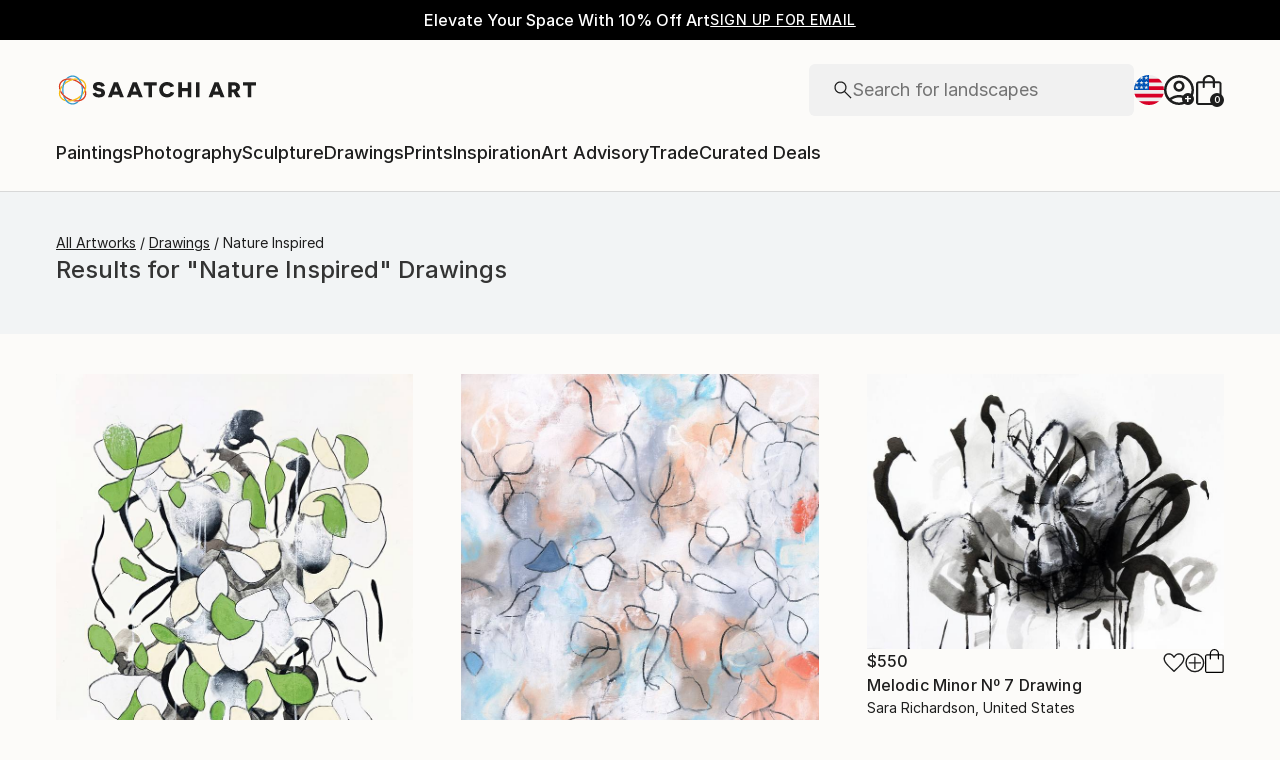

--- FILE ---
content_type: text/html; charset=utf-8
request_url: https://www.saatchiart.com/drawings/nature-inspired/feature
body_size: 32463
content:
<!DOCTYPE html><html lang="en"><head><meta charSet="utf-8"/><title>Nature Inspired drawings | Saatchi Art</title><meta name="viewport" content="width=device-width, initial-scale=1.0, maximum-scale=5.0"/><meta name="description" content="Results for &quot;Nature Inspired&quot; Drawings. Discover 143 Drawings by top emerging artists from around the world, including undefined, undefined, and undefined. Buy original art worry free with our 14-day satisfaction guarantee."/><meta property="og:site_name" content="Saatchi Art"/><meta property="og:type" content="product"/><meta property="og:image" content="https://www.saatchiart.com/media/images/saatchi_art_og_image.jpg"/><meta property="og:title" content="Nature Inspired drawings | Saatchi Art"/><meta property="og:description" content="Results for &quot;Nature Inspired&quot; Drawings. Discover 143 Drawings by top emerging artists from around the world, including undefined, undefined, and undefined. Buy original art worry free with our 14-day satisfaction guarantee."/><meta property="og:url" content="https://www.saatchiart.com/drawings/nature-inspired/feature"/><meta property="og:locale" content="en-us"/><meta property="og:locale:alternate" content="en_us"/><meta name="robots" content="max-image-preview:large, noai, noimageai"/><link rel="canonical" href="https://www.saatchiart.com/drawings/nature-inspired/feature"/><link rel="alternate" href="https://www.saatchiart.com/drawings/nature-inspired/feature" hrefLang="x-default"/><link rel="alternate" href="https://www.saatchiart.com/en-au/drawings/nature-inspired/feature" hrefLang="en-au"/><link rel="alternate" href="https://www.saatchiart.com/en-at/drawings/nature-inspired/feature" hrefLang="en-at"/><link rel="alternate" href="https://www.saatchiart.com/en-bh/drawings/nature-inspired/feature" hrefLang="en-bh"/><link rel="alternate" href="https://www.saatchiart.com/en-be/drawings/nature-inspired/feature" hrefLang="en-be"/><link rel="alternate" href="https://www.saatchiart.com/en-br/drawings/nature-inspired/feature" hrefLang="en-br"/><link rel="alternate" href="https://www.saatchiart.com/en-bn/drawings/nature-inspired/feature" hrefLang="en-bn"/><link rel="alternate" href="https://www.saatchiart.com/en-bg/drawings/nature-inspired/feature" hrefLang="en-bg"/><link rel="alternate" href="https://www.saatchiart.com/en-ca/drawings/nature-inspired/feature" hrefLang="en-ca"/><link rel="alternate" href="https://www.saatchiart.com/en-ky/drawings/nature-inspired/feature" hrefLang="en-ky"/><link rel="alternate" href="https://www.saatchiart.com/en-cl/drawings/nature-inspired/feature" hrefLang="en-cl"/><link rel="alternate" href="https://www.saatchiart.com/en-cn/drawings/nature-inspired/feature" hrefLang="en-cn"/><link rel="alternate" href="https://www.saatchiart.com/en-co/drawings/nature-inspired/feature" hrefLang="en-co"/><link rel="alternate" href="https://www.saatchiart.com/en-hr/drawings/nature-inspired/feature" hrefLang="en-hr"/><link rel="alternate" href="https://www.saatchiart.com/en-cy/drawings/nature-inspired/feature" hrefLang="en-cy"/><link rel="alternate" href="https://www.saatchiart.com/en-cz/drawings/nature-inspired/feature" hrefLang="en-cz"/><link rel="alternate" href="https://www.saatchiart.com/en-dk/drawings/nature-inspired/feature" hrefLang="en-dk"/><link rel="alternate" href="https://www.saatchiart.com/en-do/drawings/nature-inspired/feature" hrefLang="en-do"/><link rel="alternate" href="https://www.saatchiart.com/en-ee/drawings/nature-inspired/feature" hrefLang="en-ee"/><link rel="alternate" href="https://www.saatchiart.com/en-fi/drawings/nature-inspired/feature" hrefLang="en-fi"/><link rel="alternate" href="https://www.saatchiart.com/en-fr/drawings/nature-inspired/feature" hrefLang="en-fr"/><link rel="alternate" href="https://www.saatchiart.com/en-de/drawings/nature-inspired/feature" hrefLang="en-de"/><link rel="alternate" href="https://www.saatchiart.com/en-gr/drawings/nature-inspired/feature" hrefLang="en-gr"/><link rel="alternate" href="https://www.saatchiart.com/en-gt/drawings/nature-inspired/feature" hrefLang="en-gt"/><link rel="alternate" href="https://www.saatchiart.com/en-ht/drawings/nature-inspired/feature" hrefLang="en-ht"/><link rel="alternate" href="https://www.saatchiart.com/en-hk/drawings/nature-inspired/feature" hrefLang="en-hk"/><link rel="alternate" href="https://www.saatchiart.com/en-hu/drawings/nature-inspired/feature" hrefLang="en-hu"/><link rel="alternate" href="https://www.saatchiart.com/en-is/drawings/nature-inspired/feature" hrefLang="en-is"/><link rel="alternate" href="https://www.saatchiart.com/en-in/drawings/nature-inspired/feature" hrefLang="en-in"/><link rel="alternate" href="https://www.saatchiart.com/en-id/drawings/nature-inspired/feature" hrefLang="en-id"/><link rel="alternate" href="https://www.saatchiart.com/en-ie/drawings/nature-inspired/feature" hrefLang="en-ie"/><link rel="alternate" href="https://www.saatchiart.com/en-il/drawings/nature-inspired/feature" hrefLang="en-il"/><link rel="alternate" href="https://www.saatchiart.com/en-it/drawings/nature-inspired/feature" hrefLang="en-it"/><link rel="alternate" href="https://www.saatchiart.com/en-jp/drawings/nature-inspired/feature" hrefLang="en-jp"/><link rel="alternate" href="https://www.saatchiart.com/en-je/drawings/nature-inspired/feature" hrefLang="en-je"/><link rel="alternate" href="https://www.saatchiart.com/en-jo/drawings/nature-inspired/feature" hrefLang="en-jo"/><link rel="alternate" href="https://www.saatchiart.com/en-ke/drawings/nature-inspired/feature" hrefLang="en-ke"/><link rel="alternate" href="https://www.saatchiart.com/en-kw/drawings/nature-inspired/feature" hrefLang="en-kw"/><link rel="alternate" href="https://www.saatchiart.com/en-lv/drawings/nature-inspired/feature" hrefLang="en-lv"/><link rel="alternate" href="https://www.saatchiart.com/en-lb/drawings/nature-inspired/feature" hrefLang="en-lb"/><link rel="alternate" href="https://www.saatchiart.com/en-lt/drawings/nature-inspired/feature" hrefLang="en-lt"/><link rel="alternate" href="https://www.saatchiart.com/en-lu/drawings/nature-inspired/feature" hrefLang="en-lu"/><link rel="alternate" href="https://www.saatchiart.com/en-my/drawings/nature-inspired/feature" hrefLang="en-my"/><link rel="alternate" href="https://www.saatchiart.com/en-mt/drawings/nature-inspired/feature" hrefLang="en-mt"/><link rel="alternate" href="https://www.saatchiart.com/en-mx/drawings/nature-inspired/feature" hrefLang="en-mx"/><link rel="alternate" href="https://www.saatchiart.com/en-nl/drawings/nature-inspired/feature" hrefLang="en-nl"/><link rel="alternate" href="https://www.saatchiart.com/en-nz/drawings/nature-inspired/feature" hrefLang="en-nz"/><link rel="alternate" href="https://www.saatchiart.com/en-ng/drawings/nature-inspired/feature" hrefLang="en-ng"/><link rel="alternate" href="https://www.saatchiart.com/en-no/drawings/nature-inspired/feature" hrefLang="en-no"/><link rel="alternate" href="https://www.saatchiart.com/en-pe/drawings/nature-inspired/feature" hrefLang="en-pe"/><link rel="alternate" href="https://www.saatchiart.com/en-ph/drawings/nature-inspired/feature" hrefLang="en-ph"/><link rel="alternate" href="https://www.saatchiart.com/en-pl/drawings/nature-inspired/feature" hrefLang="en-pl"/><link rel="alternate" href="https://www.saatchiart.com/en-pt/drawings/nature-inspired/feature" hrefLang="en-pt"/><link rel="alternate" href="https://www.saatchiart.com/en-pr/drawings/nature-inspired/feature" hrefLang="en-pr"/><link rel="alternate" href="https://www.saatchiart.com/en-qa/drawings/nature-inspired/feature" hrefLang="en-qa"/><link rel="alternate" href="https://www.saatchiart.com/en-ro/drawings/nature-inspired/feature" hrefLang="en-ro"/><link rel="alternate" href="https://www.saatchiart.com/en-sa/drawings/nature-inspired/feature" hrefLang="en-sa"/><link rel="alternate" href="https://www.saatchiart.com/en-sg/drawings/nature-inspired/feature" hrefLang="en-sg"/><link rel="alternate" href="https://www.saatchiart.com/en-sk/drawings/nature-inspired/feature" hrefLang="en-sk"/><link rel="alternate" href="https://www.saatchiart.com/en-si/drawings/nature-inspired/feature" hrefLang="en-si"/><link rel="alternate" href="https://www.saatchiart.com/en-za/drawings/nature-inspired/feature" hrefLang="en-za"/><link rel="alternate" href="https://www.saatchiart.com/en-kr/drawings/nature-inspired/feature" hrefLang="en-kr"/><link rel="alternate" href="https://www.saatchiart.com/en-es/drawings/nature-inspired/feature" hrefLang="en-es"/><link rel="alternate" href="https://www.saatchiart.com/en-se/drawings/nature-inspired/feature" hrefLang="en-se"/><link rel="alternate" href="https://www.saatchiart.com/en-ch/drawings/nature-inspired/feature" hrefLang="en-ch"/><link rel="alternate" href="https://www.saatchiart.com/en-tw/drawings/nature-inspired/feature" hrefLang="en-tw"/><link rel="alternate" href="https://www.saatchiart.com/en-th/drawings/nature-inspired/feature" hrefLang="en-th"/><link rel="alternate" href="https://www.saatchiart.com/en-tt/drawings/nature-inspired/feature" hrefLang="en-tt"/><link rel="alternate" href="https://www.saatchiart.com/en-tr/drawings/nature-inspired/feature" hrefLang="en-tr"/><link rel="alternate" href="https://www.saatchiart.com/en-vi/drawings/nature-inspired/feature" hrefLang="en-vi"/><link rel="alternate" href="https://www.saatchiart.com/en-ae/drawings/nature-inspired/feature" hrefLang="en-ae"/><link rel="alternate" href="https://www.saatchiart.com/en-gb/drawings/nature-inspired/feature" hrefLang="en-gb"/><link rel="alternate" href="https://www.saatchiart.com/drawings/nature-inspired/feature" hrefLang="en-us"/><link rel="alternate" href="https://www.saatchiart.com/en-uy/drawings/nature-inspired/feature" hrefLang="en-uy"/><link rel="alternate" href="https://www.saatchiart.com/en-vn/drawings/nature-inspired/feature" hrefLang="en-vn"/><link rel="next" href="/all?hitsPerPage=100&amp;page=2"/><meta name="next-head-count" content="90"/><link rel="shortcut icon" href="/favicon.ico"/><meta http-equiv="x-ua-compatible" content="ie=edge"/><meta name="google-site-verification" content="D0TrMFxM-EpPQHRE3_NhEkyr18KTU2oAKWthx_UiPEw"/><meta name="p:domain_verify" content="a4a757960617d67430cc04a93e1d4224"/><meta name="fb:app_id" content="210151261128009"/><link rel="dns-prefetch" href="//www.saatchiart.com"/><link rel="preconnect" href="https://cloudfront.net/" crossorigin="anonymous"/><link rel="preconnect" href="https://www.google-analytics.com" crossorigin="anonymous"/><link rel="preconnect" href="https://www.googletagmanager.com" crossorigin="anonymous"/><link rel="preconnect" href="https://api.visii.com/" crossorigin="anonymous"/><link rel="preload" href="https://www.saatchiart.com/saatchi-general/static/fonts/Inter-Regular.woff2" as="font" type="font/woff2" crossorigin="anonymous"/><link rel="preload" href="https://www.saatchiart.com/saatchi-general/static/fonts/Inter-Medium.woff2" as="font" type="font/woff2" crossorigin="anonymous"/><link rel="preload" href="https://www.saatchiart.com/saatchi-general/static/fonts/Inter-SemiBold.woff2" as="font" type="font/woff2" crossorigin="anonymous"/><link rel="preload" href="https://www.saatchiart.com/saatchi-general/static/fonts/Inter-Light.woff2" as="font" type="font/woff2" crossorigin="anonymous"/><script>dataLayer = [{"environment":"production","category":"drawings","event":"pagetype","keyword":"nature-inspired","pagetype":"browse","pagination":1,"subpagetype":"feature"}]</script><script>(function(w,d,s,l,i){w[l]=w[l]||[];w[l].push({'gtm.start':
new Date().getTime(),event:'gtm.js'});var f=d.getElementsByTagName(s)[0],
j=d.createElement(s),dl=l!='dataLayer'?'&l='+l:'';j.async=true;j.src=
'https://www.googletagmanager.com/gtm.js?id='+i+dl;f.parentNode.insertBefore(j,f);
})(window,document,'script','dataLayer','GTM-P6ZNR6');</script><script type="text/javascript" src="//widget.trustpilot.com/bootstrap/v5/tp.widget.bootstrap.min.js" async=""></script><script src="//cdn.alby.com/apps/launcher/embed.js?brandId=474bd7da-ae8b-481b-891a-23c539975072"></script><link rel="preload" href="https://images.saatchiart.com/saatchi-general/_next/static/css/aef3c4f3a2c4a80b.css" as="style"/><link rel="stylesheet" href="https://images.saatchiart.com/saatchi-general/_next/static/css/aef3c4f3a2c4a80b.css" data-n-g=""/><link rel="preload" href="https://images.saatchiart.com/saatchi-general/_next/static/css/107eee7a4ae1063b.css" as="style"/><link rel="stylesheet" href="https://images.saatchiart.com/saatchi-general/_next/static/css/107eee7a4ae1063b.css" data-n-p=""/><link rel="preload" href="https://images.saatchiart.com/saatchi-general/_next/static/css/b6d67ac10b035741.css" as="style"/><link rel="stylesheet" href="https://images.saatchiart.com/saatchi-general/_next/static/css/b6d67ac10b035741.css"/><noscript data-n-css=""></noscript><script defer="" nomodule="" src="https://images.saatchiart.com/saatchi-general/_next/static/chunks/polyfills-c67a75d1b6f99dc8.js"></script><script defer="" src="https://images.saatchiart.com/saatchi-general/_next/static/chunks/6358.848463b42323ba2a.js"></script><script defer="" src="https://images.saatchiart.com/saatchi-general/_next/static/chunks/3049.47929fb2488c3e6b.js"></script><script defer="" src="https://images.saatchiart.com/saatchi-general/_next/static/chunks/navigation.fba9eec5e862f1a0.js"></script><script src="https://images.saatchiart.com/saatchi-general/_next/static/chunks/webpack-c8e461799e240901.js" defer=""></script><script src="https://images.saatchiart.com/saatchi-general/_next/static/chunks/main-5953d963371eaa9c.js" defer=""></script><script src="https://images.saatchiart.com/saatchi-general/_next/static/chunks/pages/_app-144097442fccde66.js" defer=""></script><script src="https://images.saatchiart.com/saatchi-general/_next/static/chunks/redux-3a8d183b656d12f8.js" defer=""></script><script src="https://images.saatchiart.com/saatchi-general/_next/static/chunks/pages/public/feature-27eabe43da138140.js" defer=""></script><script src="https://images.saatchiart.com/saatchi-general/_next/static/jK3ezR0ntqNxuHJyAjCg6/_buildManifest.js" defer=""></script><script src="https://images.saatchiart.com/saatchi-general/_next/static/jK3ezR0ntqNxuHJyAjCg6/_ssgManifest.js" defer=""></script><style data-styled="" data-styled-version="5.2.1">.kaspml{color:#333;padding-top:var(--promo-bar-height);--mobile-header-height:56px;--promo-bar-height:56px;}/*!sc*/
@media (min-width:1170px){.kaspml{--promo-bar-height:40px;}}/*!sc*/
body[data-promo='hidden'] .sc-1tf54bo-0{padding-top:0;}/*!sc*/
@media (min-width:1000px){.kaspml{padding:0;}}/*!sc*/
data-styled.g1[id="sc-1tf54bo-0"]{content:"kaspml,"}/*!sc*/
.iYVXGF{width:100%;display:-webkit-box;display:-webkit-flex;display:-ms-flexbox;display:flex;-webkit-flex-direction:column;-ms-flex-direction:column;flex-direction:column;-webkit-undefined;-ms-flex-undefined;undefined;-webkit-undefined;-ms-flex-undefined;undefined;-webkit-undefined;-ms-flex-undefined;undefined;}/*!sc*/
.iYVXGF[data-type='quantity'][data-disabled='true']{opacity:0.6;}/*!sc*/
.iYVXGF[data-type='limited-product'] [data-disabled='true']{opacity:0.6;}/*!sc*/
.iYVXGF[data-type='price']{opacity:1;}/*!sc*/
data-styled.g7[id="sc-13l59v1-1"]{content:"iYVXGF,"}/*!sc*/
.kNUczh{width:100%;height:var(--promo-bar-height);}/*!sc*/
.kNUczh[data-promo-hide]{margin-top:calc(var(--promo-bar-height) * -1);}/*!sc*/
@media (max-width:999px){.kNUczh{height:0;}.kNUczh[data-promo-hide]{margin-top:calc(var(--promo-bar-height) * -1);}}/*!sc*/
data-styled.g17[id="sc-1auwnl8-0"]{content:"kNUczh,"}/*!sc*/
.fxmAYG{width:100%;height:var(--promo-bar-height);}/*!sc*/
@media (max-width:999px){.fxmAYG{height:0;}}/*!sc*/
@-webkit-keyframes FadeInNanoBar{.fxmAYG from{opacity:0;}.fxmAYG to{opacity:1;}}/*!sc*/
@-moz-keyframes FadeInNanoBar{.fxmAYG from{opacity:0;}.fxmAYG to{opacity:1;}}/*!sc*/
@-o-keyframes FadeInNanoBar{.fxmAYG from{opacity:0;}.fxmAYG to{opacity:1;}}/*!sc*/
@-webkit-keyframes FadeInNanoBar{from{opacity:0;}to{opacity:1;}}/*!sc*/
@keyframes FadeInNanoBar{from{opacity:0;}to{opacity:1;}}/*!sc*/
.fxmAYG [data-style='paragraph-wp']{margin:0;}/*!sc*/
.fxmAYG .wrapper{box-sizing:border-box;background:#000000;color:#ffffff;display:-webkit-box;display:-webkit-flex;display:-ms-flexbox;display:flex;-webkit-box-pack:center;-webkit-justify-content:center;-ms-flex-pack:center;justify-content:center;-webkit-align-items:center;-webkit-box-align:center;-ms-flex-align:center;align-items:center;width:100%;height:var(--promo-bar-height);padding:8px 40px;}/*!sc*/
@media (max-width:999px){.fxmAYG .wrapper{--promo-bar-height:56px;padding:8px 16px;}}/*!sc*/
@media (min-width:1000px) and (max-width:1170px){.fxmAYG .wrapper{--promo-bar-height:56px;padding:8px 40px;}}/*!sc*/
.fxmAYG .wrapper .layout{display:-webkit-box;display:-webkit-flex;display:-ms-flexbox;display:flex;-webkit-flex-direction:row;-ms-flex-direction:row;flex-direction:row;-webkit-align-items:center;-webkit-box-align:center;-ms-flex-align:center;align-items:center;gap:16px;}/*!sc*/
.fxmAYG .wrapper .layout promoCta{gap:8px;}/*!sc*/
.fxmAYG .wrapper .tagline{display:-webkit-box;display:-webkit-flex;display:-ms-flexbox;display:flex;-webkit-flex:0 1 auto;-ms-flex:0 1 auto;flex:0 1 auto;}/*!sc*/
.fxmAYG .wrapper [data-section='coupon-list']{display:-webkit-box;display:-webkit-flex;display:-ms-flexbox;display:flex;-webkit-flex-direction:row;-ms-flex-direction:row;flex-direction:row;gap:16px;}/*!sc*/
@media (max-width:999px){.fxmAYG .wrapper [data-section='coupon-list']{gap:0;}}/*!sc*/
.fxmAYG .wrapper .link a{color:#ffffff;-webkit-text-decoration:underline;text-decoration:underline;}/*!sc*/
@media (max-width:999px){.fxmAYG .wrapper .tagline{margin-bottom:10px;}.fxmAYG .wrapper [data-section='coupon-list']{width:100%;-webkit-flex-direction:column;-ms-flex-direction:column;flex-direction:column;}.fxmAYG .wrapper [data-type='item'] + [data-type='item'] [data-type='item-container']{border-top:none;border-right:1px solid #1e1e1e;border-bottom:1px solid #1e1e1e;border-left:1px solid #1e1e1e;}}/*!sc*/
.fxmAYG [data-type='countdown'] [data-type='hours']:after,.fxmAYG [data-type='countdown'] [data-type='minutes']:after{content:':';margin:0 5px;}/*!sc*/
.fxmAYG .wrapper .mobile{display:-webkit-box;display:-webkit-flex;display:-ms-flexbox;display:flex;-webkit-flex-direction:column;-ms-flex-direction:column;flex-direction:column;gap:4px;-webkit-box-pack:center;-webkit-justify-content:center;-ms-flex-pack:center;justify-content:center;-webkit-align-items:center;-webkit-box-align:center;-ms-flex-align:center;align-items:center;}/*!sc*/
.fxmAYG .wrapper .mobile .offers-toggle{position:absolute;right:16px;display:-webkit-box;display:-webkit-flex;display:-ms-flexbox;display:flex;-webkit-align-items:center;-webkit-box-align:center;-ms-flex-align:center;align-items:center;cursor:pointer;}/*!sc*/
.fxmAYG .wrapper .mobile .offers-toggle .caret{cursor:pointer;-webkit-transition:-webkit-transform 0.3s;-webkit-transition:transform 0.3s;transition:transform 0.3s;-webkit-transform:rotate(180deg);-ms-transform:rotate(180deg);transform:rotate(180deg);opacity:1;}/*!sc*/
.fxmAYG .wrapper .mobile .offers-toggle .caret.show{-webkit-transform:rotate(0deg);-ms-transform:rotate(0deg);transform:rotate(0deg);}/*!sc*/
@media (min-width:999px){.fxmAYG .wrapper .layout{display:-webkit-box;display:-webkit-flex;display:-ms-flexbox;display:flex;}.fxmAYG .wrapper .mobile{display:none;}}/*!sc*/
@media (max-width:999px){.fxmAYG .wrapper{height:var(--promo-bar-height);max-height:var(--promo-bar-height);position:relative;margin-top:calc(var(--promo-bar-height) * -1);z-index:1000;top:0;left:0;-webkit-flex-direction:column;-ms-flex-direction:column;flex-direction:column;}.fxmAYG .wrapper .layout{position:absolute;top:100%;right:0;z-index:10;gap:0;-webkit-flex-direction:column;-ms-flex-direction:column;flex-direction:column;-webkit-align-items:flex-start;-webkit-box-align:flex-start;-ms-flex-align:flex-start;align-items:flex-start;background:#ffffff;color:#333333;width:100%;opacity:0;-webkit-transition:opacity 0.25s ease-in-out;transition:opacity 0.25s ease-in-out;-moz-transition:opacity 0.25s ease-in-out;-webkit-transition:opacity 0.25s ease-in-out;box-shadow:0 5px 15px 0 rgba(0,0,0,0.1),0 15px 15px 0 rgba(0,0,0,0.1);pointer-events:none;}.fxmAYG .wrapper .layout.show{opacity:1;pointer-events:initial;}.fxmAYG .wrapper .layout.show > *{color:#333333;}.fxmAYG .wrapper .mobile{width:100%;display:-webkit-box;display:-webkit-flex;display:-ms-flexbox;display:flex;}}/*!sc*/
.fxmAYG .mobile-navigation,.fxmAYG .mobile-navigation__menu__inner,.fxmAYG .mobile-navigation__header,.fxmAYG .checkout__header,.fxmAYG .mobile-navigation__search-container{margin-top:var(--promo-bar-height);}/*!sc*/
@media (min-width:999px){.fxmAYG .checkout__header{margin-top:0px !important;}}/*!sc*/
.fxmAYG .mobile-navigation__content{height:calc(100% - var(--promo-bar-height));}/*!sc*/
@media screen and (max-width:999px){.fxmAYG form[action='/all'],.fxmAYG form[action='/all'] + div,.fxmAYG div[role='button'][data-reactid='15']{margin-top:var(--promo-bar-height);}.fxmAYG div[data-reactid='20']{padding-top:80px;}.fxmAYG div[data-reactid='547']{top:var(--promo-bar-height);z-index:2 !important;}.fxmAYG nav:not([data-section='main-navigation']) > div > div:first-child > div:nth-child(2),.fxmAYG nav > div > form,.fxmAYG nav > div > form ~ div{margin-top:var(--promo-bar-height) !important;}.fxmAYG .checkout__container{margin-top:120px;}}/*!sc*/
data-styled.g18[id="sc-1auwnl8-1"]{content:"fxmAYG,"}/*!sc*/
.iIikxv{position:relative;-webkit-box-pack:justify;-webkit-justify-content:space-between;-ms-flex-pack:justify;justify-content:space-between;-webkit-flex:1;-ms-flex:1;flex:1;width:100%;min-height:400px;}/*!sc*/
.iIikxv[data-app='artdetail']{width:100%;max-width:1160px;margin:0 auto;}/*!sc*/
@media (max-width:1024px){.iIikxv[data-app='artdetail']{max-width:770px;}}/*!sc*/
.iIikxv[data-app='artdetail'] [data-section='carousel']{height:auto;}/*!sc*/
.iIikxv[data-app='artdetail'] [data-section='artist-carousel']{margin-top:72px;height:auto;}/*!sc*/
@media (max-width:1256px){.iIikxv[data-app='artdetail'] [data-section='artist-carousel']{padding:0 15px;}}/*!sc*/
@media (max-width:992px){.iIikxv[data-app='artdetail'] [data-section='artist-carousel']{margin-top:30px;}}/*!sc*/
.iIikxv[data-app='artdetail'] [data-section='artist-carousel'] [data-type='artist-carousel-title']{margin-bottom:32px;}/*!sc*/
@media (max-width:992px){.iIikxv[data-app='artdetail'] [data-section='artist-carousel'] [data-type='artist-carousel-title']{margin-bottom:16px;}}/*!sc*/
.iIikxv[data-app='artdetail'] [data-section='reference-line']{display:-webkit-box;display:-webkit-flex;display:-ms-flexbox;display:flex;-webkit-flex-direction:column;-ms-flex-direction:column;flex-direction:column;-webkit-align-items:center;-webkit-box-align:center;-ms-flex-align:center;align-items:center;-webkit-box-pack:center;-webkit-justify-content:center;-ms-flex-pack:center;justify-content:center;height:1px;background:none;width:100%;-webkit-order:3;-ms-flex-order:3;order:3;}/*!sc*/
.iIikxv[data-app='artdetail'] [data-section='rec-carousel']{margin-top:72px;height:auto;-webkit-order:5;-ms-flex-order:5;order:5;}/*!sc*/
@media (max-width:1256px){.iIikxv[data-app='artdetail'] [data-section='rec-carousel']{padding:0 15px;}}/*!sc*/
@media (max-width:992px){.iIikxv[data-app='artdetail'] [data-section='rec-carousel']{margin-top:30px;}}/*!sc*/
.iIikxv[data-app='artdetail'] [data-section='rec-carousel'][data-style='change-order']{-webkit-order:1;-ms-flex-order:1;order:1;}/*!sc*/
.iIikxv[data-app='artdetail'] [data-section='rec-carousel'] [data-type='rec-carousel-title']{margin-bottom:32px;}/*!sc*/
@media (max-width:992px){.iIikxv[data-app='artdetail'] [data-section='rec-carousel'] [data-type='rec-carousel-title']{margin-bottom:16px;}}/*!sc*/
.iIikxv[data-app='artdetail'] [data-section='visii-carousel']{margin-top:72px;height:auto;-webkit-order:4;-ms-flex-order:4;order:4;}/*!sc*/
.iIikxv[data-app='artdetail'] [data-section='visii-carousel'][data-style='change-order']{-webkit-order:0;-ms-flex-order:0;order:0;}/*!sc*/
@media (max-width:1256px){.iIikxv[data-app='artdetail'] [data-section='visii-carousel']{padding:0 15px;}}/*!sc*/
@media (max-width:992px){.iIikxv[data-app='artdetail'] [data-section='visii-carousel']{margin-top:40px;}}/*!sc*/
.iIikxv[data-app='artdetail'] [data-section='visii-carousel'] [data-type='visii-carousel-title']{margin-bottom:32px;}/*!sc*/
@media (max-width:992px){.iIikxv[data-app='artdetail'] [data-section='visii-carousel'] [data-type='visii-carousel-title']{margin-bottom:16px;}}/*!sc*/
.iIikxv[data-app='curatorNotes']{width:100%;min-height:400px;max-width:1256px;-webkit-flex:1 1 0%;-ms-flex:1 1 0%;flex:1 1 0%;margin:0px auto;}/*!sc*/
@media (max-width:1256px){.iIikxv[data-app='curatorNotes']{padding:0 15px;}}/*!sc*/
@media (max-width:1024px){.iIikxv[data-app='curatorNotes']{max-width:770px;}}/*!sc*/
.iIikxv[data-app='account']{width:100%;min-height:400px;max-width:1256px;-webkit-flex:1 1 0%;-ms-flex:1 1 0%;flex:1 1 0%;margin:0px auto;}/*!sc*/
@media (max-width:1024px){.iIikxv[data-app='account']{max-width:770px;}}/*!sc*/
.iIikxv[data-app='account-artworks'] [data-section='email-verification-section']{padding:40px 30px;margin:0 30px;-webkit-flex:1;-ms-flex:1;flex:1;display:-webkit-box;display:-webkit-flex;display:-ms-flexbox;display:flex;-webkit-flex-direction:column;-ms-flex-direction:column;flex-direction:column;}/*!sc*/
@media (max-width:992px){.iIikxv[data-app='account-artworks'] [data-section='email-verification-section']{padding:24px 15px 0;margin:0 15px;}}/*!sc*/
.iIikxv[data-app='account-artworks'] [data-section='email-verification-section'] a{color:#dc3a0f;}/*!sc*/
.iIikxv[data-app='account-artworks'] [data-section='email-verification-section'] [data-type='title']{margin-bottom:24px;}/*!sc*/
.iIikxv[data-app='account-artworks'] [id='recaptcha']{margin-top:50px;}/*!sc*/
.iIikxv[data-app='account-artworks'] [id='recaptcha'] p,.iIikxv[data-app='account-artworks'] [id='recaptcha'] a{font-size:12px;}/*!sc*/
.iIikxv[data-app='account-artworks'] [id='recaptcha'] a{text-transform:initial;padding:0 2px;}/*!sc*/
.iIikxv[data-app='curation'] [data-type='top']{margin-bottom:30px;margin-top:15px;}/*!sc*/
data-styled.g20[id="sc-1jll5pa-0"]{content:"iIikxv,"}/*!sc*/
</style>
                              <script>!function(e){var n="https://s.go-mpulse.net/boomerang/";if("False"=="True")e.BOOMR_config=e.BOOMR_config||{},e.BOOMR_config.PageParams=e.BOOMR_config.PageParams||{},e.BOOMR_config.PageParams.pci=!0,n="https://s2.go-mpulse.net/boomerang/";if(window.BOOMR_API_key="EDK7N-QPZEE-UKYDE-TP7X9-TXE6Y",function(){function e(){if(!o){var e=document.createElement("script");e.id="boomr-scr-as",e.src=window.BOOMR.url,e.async=!0,i.parentNode.appendChild(e),o=!0}}function t(e){o=!0;var n,t,a,r,d=document,O=window;if(window.BOOMR.snippetMethod=e?"if":"i",t=function(e,n){var t=d.createElement("script");t.id=n||"boomr-if-as",t.src=window.BOOMR.url,BOOMR_lstart=(new Date).getTime(),e=e||d.body,e.appendChild(t)},!window.addEventListener&&window.attachEvent&&navigator.userAgent.match(/MSIE [67]\./))return window.BOOMR.snippetMethod="s",void t(i.parentNode,"boomr-async");a=document.createElement("IFRAME"),a.src="about:blank",a.title="",a.role="presentation",a.loading="eager",r=(a.frameElement||a).style,r.width=0,r.height=0,r.border=0,r.display="none",i.parentNode.appendChild(a);try{O=a.contentWindow,d=O.document.open()}catch(_){n=document.domain,a.src="javascript:var d=document.open();d.domain='"+n+"';void(0);",O=a.contentWindow,d=O.document.open()}if(n)d._boomrl=function(){this.domain=n,t()},d.write("<bo"+"dy onload='document._boomrl();'>");else if(O._boomrl=function(){t()},O.addEventListener)O.addEventListener("load",O._boomrl,!1);else if(O.attachEvent)O.attachEvent("onload",O._boomrl);d.close()}function a(e){window.BOOMR_onload=e&&e.timeStamp||(new Date).getTime()}if(!window.BOOMR||!window.BOOMR.version&&!window.BOOMR.snippetExecuted){window.BOOMR=window.BOOMR||{},window.BOOMR.snippetStart=(new Date).getTime(),window.BOOMR.snippetExecuted=!0,window.BOOMR.snippetVersion=12,window.BOOMR.url=n+"EDK7N-QPZEE-UKYDE-TP7X9-TXE6Y";var i=document.currentScript||document.getElementsByTagName("script")[0],o=!1,r=document.createElement("link");if(r.relList&&"function"==typeof r.relList.supports&&r.relList.supports("preload")&&"as"in r)window.BOOMR.snippetMethod="p",r.href=window.BOOMR.url,r.rel="preload",r.as="script",r.addEventListener("load",e),r.addEventListener("error",function(){t(!0)}),setTimeout(function(){if(!o)t(!0)},3e3),BOOMR_lstart=(new Date).getTime(),i.parentNode.appendChild(r);else t(!1);if(window.addEventListener)window.addEventListener("load",a,!1);else if(window.attachEvent)window.attachEvent("onload",a)}}(),"".length>0)if(e&&"performance"in e&&e.performance&&"function"==typeof e.performance.setResourceTimingBufferSize)e.performance.setResourceTimingBufferSize();!function(){if(BOOMR=e.BOOMR||{},BOOMR.plugins=BOOMR.plugins||{},!BOOMR.plugins.AK){var n=""=="true"?1:0,t="",a="amiyxvfydgkne2lpbeua-f-2de58c329-clientnsv4-s.akamaihd.net",i="false"=="true"?2:1,o={"ak.v":"39","ak.cp":"1864218","ak.ai":parseInt("1247501",10),"ak.ol":"0","ak.cr":26,"ak.ipv":4,"ak.proto":"h2","ak.rid":"692cb80","ak.r":39173,"ak.a2":n,"ak.m":"dscb","ak.n":"essl","ak.bpcip":"3.17.139.0","ak.cport":48144,"ak.gh":"184.25.148.183","ak.quicv":"","ak.tlsv":"tls1.3","ak.0rtt":"","ak.0rtt.ed":"","ak.csrc":"-","ak.acc":"","ak.t":"1768884520","ak.ak":"hOBiQwZUYzCg5VSAfCLimQ==w2ZQezTdgqg/fv5PwIWPAz6uVDe6wb7aQE7j6c81pk8vDNY/[base64]/Yf8BbrNZJPcnjPR+Y8B6yFDwL2iJcxz6sROUP7FHBXJGZn1iUwbc38GA5l+mj3DMz7FB91cJgPsJpi2wPtxI5ohJeBGzIOnkET9ISaOjY9oE3L+vkwD/ExwGrfLxh+0dIj4jTUWPCvjZAH+LmZGsxgsTz/I7npSSv2FY6w=","ak.pv":"6","ak.dpoabenc":"","ak.tf":i};if(""!==t)o["ak.ruds"]=t;var r={i:!1,av:function(n){var t="http.initiator";if(n&&(!n[t]||"spa_hard"===n[t]))o["ak.feo"]=void 0!==e.aFeoApplied?1:0,BOOMR.addVar(o)},rv:function(){var e=["ak.bpcip","ak.cport","ak.cr","ak.csrc","ak.gh","ak.ipv","ak.m","ak.n","ak.ol","ak.proto","ak.quicv","ak.tlsv","ak.0rtt","ak.0rtt.ed","ak.r","ak.acc","ak.t","ak.tf"];BOOMR.removeVar(e)}};BOOMR.plugins.AK={akVars:o,akDNSPreFetchDomain:a,init:function(){if(!r.i){var e=BOOMR.subscribe;e("before_beacon",r.av,null,null),e("onbeacon",r.rv,null,null),r.i=!0}return this},is_complete:function(){return!0}}}}()}(window);</script></head><body data-promo="visible"><div id="__next" data-reactroot=""><script type="application/ld+json">{"@context":"http://schema.org","@type":"WebSite","name":"saatchiart.com","alternateName":"Saatchi Art","url":"https://www.saatchiart.com"}</script><script type="application/ld+json">{"@context":"http://schema.org","@type":"Organization","name":"Saatchi Art","url":"https://www.saatchiart.com","logo":"https://d3t95n9c6zzriw.cloudfront.net/common/saatchi-art-logo-1x.png","sameAs":["https://www.youtube.com/c/Saatchiart","https://www.facebook.com/saatchionline","https://twitter.com/SaatchiArt","https://www.instagram.com/saatchiart","https://www.pinterest.com/saatchiart"],"contactPoint":{"@type":"ContactPoint","contactType":"Customer Support","availableLanguage":["English"],"url":"https://support.saatchiart.com/hc/en-us/requests/new"}}</script><script type="application/ld+json">{"@context":"http://schema.org","@type":"WebPage","url":"https://www.saatchiart.com/drawings/nature-inspired/feature","mainEntityOfPage":"https://saatchiart.com","sameAs":["https://www.youtube.com/Saatchiart","https://www.facebook.com/saatchionline","https://twitter.com/SaatchiArt","https://www.instagram.com/saatchiart","https://www.pinterest.com/saatchiart"],"keywords":["original art","art","artworks","art for sale","gallery"],"inLanguage":"en-us","headline":"Nature Inspired drawings | Saatchi Art","description":"Results for \"Nature Inspired\" Drawings. Discover 143 Drawings by top emerging artists from around the world, including undefined, undefined, and undefined. Buy original art worry free with our 14-day satisfaction guarantee.","isFamilyFriendly":"True"}</script><div class="sc-1tf54bo-0 kaspml"><a class="Header_skipToContent__P_Yug" href="#skip-to-content">Skip to Main Content</a><div><div id="saatchi_promo_nano_bar" class="sc-1auwnl8-0 kNUczh"><div data-section="promo_bar" class="sc-1auwnl8-1 fxmAYG"><div class="wrapper"><div class="mobile"><p class="defaultTypographyH6 mobile-tagline" data-style="paragraph-wp"></p><p class="defaultTypographyCtaSmall link defaultTextUppercase" data-style="paragraph-wp"><a tabindex="0" target="_blank" rel="noopener nofollow"></a></p></div><div class="layout promoCta"><p class="defaultTypographyH6 tagline" data-style="paragraph-wp"></p><p class="defaultTypographyCtaMedium link defaultTextUppercase" data-style="paragraph-wp"><a tabindex="0" target="_blank" rel="noopener nofollow"></a></p></div></div></div></div></div><nav data-section="main-navigation"><div class="MobileHeader_mobileHeaderContainer__bknNj" data-type="mobile-header"><div class="MobileHeader_mobileHeaderSticky__Wbujw MobileHeader_mobileHeaderStickyBorder__qSa5o"><div class="MainTopHeader_mainTopHeaderWrapper__l2zq6"><div class="MainTopHeader_topHeaderMenuIconBox__xGIhg"><a tabindex="0" class="SALogo_mobileSaLogoBox__sTIJ2" alt="Saatchi Art logo" aria-label="Saatchi Art logo" data-type="logo" data-gtm-event="top-nav" href="https://www.saatchiart.com/"><svg class="SALogo_mobileSaLogoIcon__5BxUb" width="200" height="30" viewBox="0 0 200 30" fill="none" xmlns="http://www.w3.org/2000/svg"><path d="M40.042 17.509c.306 1.122 1.364 1.782 3.008 1.782 1.38 0 2.229-.463 2.229-1.423 0-1.422-1.819-1.336-3.68-1.782-2.055-.488-4.608-1.422-4.608-4.557 0-3.033 2.334-4.54 5.735-4.54 3.095 0 5.307 1.233 6.146 3.88l-3.462.908c-.367-1.08-1.233-1.679-2.745-1.679-1.382 0-1.967.531-1.967 1.31 0 1.252 1.451 1.44 3.575 1.869 2.23.428 4.695 1.353 4.695 4.557 0 3.058-2.185 4.584-5.884 4.584-2.64 0-5.63-.789-6.495-4.01l3.453-.9zM56.758 19.667l-.909 2.459h-3.83L57.86 7.279h4.135l5.867 14.847h-3.9l-.909-2.459h-6.295zm4.022-6.194c-.472-1.233-.822-2.159-.848-2.184h-.061c-.018.017-.367.934-.848 2.167l-1.084 2.973h3.916l-1.075-2.956zM75.59 19.667l-.91 2.459h-3.828l5.84-14.847h4.135l5.867 14.847h-3.9l-.909-2.459H75.59zm4.03-6.194c-.472-1.233-.821-2.159-.848-2.184h-.06c-.018.017-.368.934-.849 2.167L76.78 16.43h3.917l-1.075-2.956zM96.022 10.586v11.54h-3.637v-11.54h-4.634V7.28h12.905v3.307h-4.634zM118.325 17.74c-1.128 2.887-3.917 4.686-7.204 4.686-4.52 0-7.86-3.118-7.86-7.762 0-4.514 3.331-7.676 7.86-7.676 3.488 0 6.041 1.885 7.055 4.284l-3.593.95c-.778-1.19-2.011-1.884-3.637-1.884-2.465 0-4.03 1.782-4.03 4.37 0 2.63 1.67 4.351 4.004 4.351 1.993 0 3.226-1.02 3.829-2.244l3.576.925zM131.701 16.292h-5.822v5.834h-3.637V7.279h3.637v5.603h5.822V7.28h3.637v14.847h-3.637v-5.834zM139.928 7.28h3.637v14.846h-3.637V7.279zM157.379 19.667l-.909 2.459h-3.83l5.841-14.847h4.135l5.866 14.847h-3.899l-.909-2.459h-6.295zm4.022-6.194c-.472-1.233-.822-2.159-.848-2.184h-.062c-.017.017-.367.934-.848 2.167l-1.084 2.973h3.917l-1.075-2.956zM177.4 17.226h-1.626v4.9h-3.637V7.279h5.761c3.812 0 6.041 1.954 6.041 5.03 0 2.038-1.014 3.537-2.858 4.223l3.462 5.602h-4.31l-2.833-4.908zm.734-2.836c1.338 0 2.081-.66 2.081-1.91 0-1.234-.691-1.97-2.098-1.97h-2.335v3.88h2.352zM195.366 10.586v11.54h-3.637v-11.54h-4.633V7.28H200v3.307h-4.634z" fill="#1E1E1E"></path><path d="M16.561 5.244c.93-.244 1.851-.407 2.743-.484.408-.033.815-.057 1.208-.057.676 0 1.328.053 1.952.153a10.409 10.409 0 0 0-1.444-1.459c-.167-.005-.335-.014-.508-.014a16.66 16.66 0 0 0-3.95.502c-.912.22-1.827.512-2.738.89-.82.335-1.64.732-2.441 1.191a20.816 20.816 0 0 0-2.33 1.564c-.374.8-.69 1.66-.94 2.574a18.707 18.707 0 0 1 3.927-2.995 18.73 18.73 0 0 1 4.521-1.865zM29.277 7.717c-.83-1.444-2.095-2.535-3.606-3.253a10.731 10.731 0 0 0-2.502-.818c.306.35.604.723.882 1.115.139.201.278.411.407.622.22.086.441.172.648.273 1.304.621 2.344 1.53 3.03 2.717.58 1.009.858 2.133.863 3.33 0 .42-.038.846-.11 1.281-.101.65-.283 1.316-.537 1.98a13.051 13.051 0 0 1-1.42 2.699c-.028.043-.062.08-.09.124-.135.966-.332 1.894-.595 2.784a16.886 16.886 0 0 0 1.774-2.167c.326-.478.618-.966.882-1.464.345-.655.633-1.315.858-1.985.365-1.086.561-2.186.561-3.258 0-1.401-.33-2.765-1.035-3.99l-.01.01zM16.619 24.757c-.93.244-1.85.406-2.743.483-.407.033-.815.057-1.208.057-.676 0-1.328-.052-1.951-.153.45.555.934 1.038 1.443 1.46.168.004.335.014.508.014 1.275 0 2.604-.173 3.95-.503.912-.22 1.828-.512 2.739-.89.82-.334 1.64-.732 2.44-1.19a20.832 20.832 0 0 0 2.33-1.565c.374-.799.69-1.66.94-2.573a18.887 18.887 0 0 1-8.448 4.864v-.004zM8.722 24.618a8.766 8.766 0 0 1-.647-.273c-1.305-.622-2.345-1.53-3.03-2.717-.58-1.01-.859-2.134-.864-3.33 0-.42.039-.851.11-1.281.106-.651.284-1.316.538-1.98a13.05 13.05 0 0 1 1.419-2.699c.029-.043.062-.081.091-.124.134-.966.33-1.895.595-2.784a16.878 16.878 0 0 0-1.775 2.167 15.39 15.39 0 0 0-.882 1.463 13.496 13.496 0 0 0-.858 1.986c-.36 1.08-.556 2.176-.556 3.253 0 1.401.33 2.764 1.035 3.989.83 1.445 2.096 2.535 3.606 3.253.777.368 1.616.64 2.503.818-.307-.35-.604-.723-.882-1.115-.14-.2-.278-.411-.408-.622l.005-.004z" fill="#F7BB14"></path><path d="M21.05 26.578a8.277 8.277 0 0 1-.998.713c-1.079.65-2.244 1-3.467 1-1.222 0-2.388-.35-3.466-1-.331-.201-.652-.436-.964-.689a9.921 9.921 0 0 1-1.443-1.459 13.085 13.085 0 0 1-1.645-2.626l-.014-.034a19.318 19.318 0 0 1-2.124-1.89 16.277 16.277 0 0 0 1.788 4.029c.134.21.269.42.408.621.278.393.57.766.882 1.115a10.48 10.48 0 0 0 2.43 2.062c1.262.76 2.671 1.19 4.148 1.19 1.482 0 2.892-.43 4.148-1.19.896-.54 1.716-1.249 2.45-2.09-.686.138-1.405.22-2.139.248h.005zM7.466 15.002c0-1.732.23-3.377.642-4.894.25-.913.566-1.774.94-2.573.34-.727.734-1.407 1.16-2.019.154-.22.312-.426.48-.631a10.23 10.23 0 0 0-1.985.526c-.298.478-.576.98-.825 1.512a16.938 16.938 0 0 0-.945 2.506c-.263.89-.46 1.818-.594 2.784a20.111 20.111 0 0 0 0 5.611 15.885 15.885 0 0 0 1.774 2.096 18.585 18.585 0 0 1-.647-4.918zM13.123 2.713c1.08-.65 2.244-1 3.467-1 1.223 0 2.388.35 3.467 1 .33.2.652.435.963.688.513.417.993.905 1.444 1.46.618.76 1.174 1.64 1.644 2.626l.014.033a19.309 19.309 0 0 1 2.125 1.89 16.275 16.275 0 0 0-1.789-4.028 19.9 19.9 0 0 0-.407-.622c-.278-.392-.571-.765-.883-1.115a10.483 10.483 0 0 0-2.43-2.061C19.475.824 18.066.393 16.59.393c-1.482 0-2.891.43-4.147 1.19-.897.541-1.717 1.25-2.45 2.091.685-.139 1.404-.22 2.138-.249.321-.263.652-.507.997-.712h-.005zM26.837 12.228l-.015-.072-.163-.742-1.601-1.344.01.048c.416 1.517.646 3.062.646 4.946 0 1.244-.225 3.306-.632 4.817 0 0-.005.01-.01.01a16.01 16.01 0 0 1-.94 2.574c-.34.727-.733 1.406-1.16 2.018-.154.22-.312.426-.48.632a10.234 10.234 0 0 0 1.985-.526c.298-.479.576-.981.825-1.512.374-.785.686-1.627.945-2.507.254-.87.45-1.78.58-2.721 0-.005.01-.01.01-.015.124-.904.196-1.516.196-2.77 0-.626-.067-1.923-.197-2.836z" fill="#39C"></path><path d="M8.113 19.914a15.885 15.885 0 0 1-1.774-2.095c-.029-.043-.062-.081-.091-.12a12.827 12.827 0 0 1-1.42-2.664 9.747 9.747 0 0 0-.537 1.98c.26.484.547.962.873 1.436a17.444 17.444 0 0 0 1.77 2.148 19.318 19.318 0 0 0 2.123 1.889 21.046 21.046 0 0 0 2.374 1.579c.805.454 1.625.846 2.445 1.176a15.89 15.89 0 0 0 2.743-.483 18.607 18.607 0 0 1-4.536-1.841 18.7 18.7 0 0 1-3.965-3l-.005-.005zM29.756 14.965c-.22.67-.513 1.33-.858 1.985.072.45.115.895.115 1.325 0 1.182-.273 2.291-.844 3.291-.685 1.2-1.726 2.12-3.044 2.75-.211.101-.432.192-.657.278a10.14 10.14 0 0 1-1.985.526c-.638.106-1.304.158-1.995.158-.374 0-.753-.019-1.136-.047a19.61 19.61 0 0 1-2.738.89c1.319.315 2.623.478 3.874.478.187 0 .374-.005.561-.015.734-.029 1.453-.11 2.139-.248.891-.182 1.73-.455 2.507-.823 1.525-.727 2.796-1.828 3.62-3.287.69-1.21 1.017-2.559 1.017-3.941 0-1.091-.202-2.206-.58-3.31l.004-.01zM5.006 8.435c.686-1.201 1.726-2.12 3.045-2.75.21-.101.431-.192.656-.278a10.23 10.23 0 0 1 1.986-.527 12.251 12.251 0 0 1 1.994-.157c.374 0 .753.019 1.136.047a19.61 19.61 0 0 1 2.738-.89 16.698 16.698 0 0 0-3.874-.478c-.187 0-.374.005-.56.015-.735.028-1.454.11-2.14.248-.891.182-1.73.455-2.507.823-1.525.727-2.79 1.828-3.62 3.287-.69 1.22-1.016 2.568-1.016 3.956 0 1.09.2 2.205.58 3.31.22-.67.513-1.33.858-1.985a8.437 8.437 0 0 1-.115-1.325c0-1.182.273-2.292.844-3.292l-.005-.004zM25.062 10.086c.671.67 1.266 1.373 1.774 2.095.03.043.063.081.091.12.605.875 1.074 1.77 1.42 2.664.254-.665.436-1.33.537-1.98a14.467 14.467 0 0 0-.873-1.43 17.439 17.439 0 0 0-1.77-2.148 19.317 19.317 0 0 0-2.123-1.89 21.048 21.048 0 0 0-2.374-1.579A20.766 20.766 0 0 0 19.3 4.762c-.892.076-1.812.234-2.743.483a18.61 18.61 0 0 1 4.536 1.842 18.7 18.7 0 0 1 3.965 2.999h.005z" fill="#DA3B1F"></path></svg></a></div><div class="MainTopHeader_iconsWrapper__5ftsX"><div class="IconActions_icons__3ufxt"><div class="IconActions_searchIconContainer__EalyM"><svg width="18" height="18" viewBox="0 0 18 18" fill="none" xmlns="http://www.w3.org/2000/svg"><path d="M16.691 17.567l-6.42-6.419a5.43 5.43 0 0 1-1.734 1.002 6 6 0 0 1-2.045.354c-1.701 0-3.141-.589-4.32-1.767C.993 9.56.404 8.127.404 6.441c0-1.686.589-3.118 1.767-4.297C3.349.964 4.782.375 6.47.375c1.688 0 3.122.59 4.3 1.767 1.18 1.179 1.769 2.611 1.769 4.298a5.94 5.94 0 0 1-.36 2.046 5.818 5.818 0 0 1-1.013 1.767l6.43 6.403-.906.911zM6.482 11.248c1.34 0 2.475-.466 3.406-1.399.93-.933 1.395-2.07 1.395-3.41 0-1.34-.465-2.476-1.395-3.409-.93-.932-2.066-1.399-3.406-1.399-1.346 0-2.486.467-3.42 1.4C2.127 3.962 1.66 5.1 1.66 6.44c0 1.34.467 2.476 1.402 3.409.934.933 2.074 1.4 3.42 1.4z" fill="#1E1E1E"></path></svg></div><div class="IconActions_mobileHiddenIconContainer__sFa8w"><div title="View Store Preferences" class="CountryFlagIcon_countryFlagBox__flmbA" data-type="country-flag-icon"><div class="CountryFlag_flagSvg__Wi9le CountryFlag_flagSize___tprv"><svg xmlns="http://www.w3.org/2000/svg" width="512" height="512" viewBox="0 0 512 512"><mask id="countryFlag"><circle cx="256" cy="256" r="256" fill="#fff"></circle></mask><g mask="countryFlag"><path fill="#eee" d="M256 0h256v64l-32 32 32 32v64l-32 32 32 32v64l-32 32 32 32v64l-256 32L0 448v-64l32-32-32-32v-64z"></path><path fill="#d80027" d="M224 64h288v64H224Zm0 128h288v64H256ZM0 320h512v64H0Zm0 128h512v64H0Z"></path><path fill="#0052b4" d="M0 0h256v256H0Z"></path><path fill="#eee" d="m187 243 57-41h-70l57 41-22-67zm-81 0 57-41H93l57 41-22-67zm-81 0 57-41H12l57 41-22-67zm162-81 57-41h-70l57 41-22-67zm-81 0 57-41H93l57 41-22-67zm-81 0 57-41H12l57 41-22-67Zm162-82 57-41h-70l57 41-22-67Zm-81 0 57-41H93l57 41-22-67zm-81 0 57-41H12l57 41-22-67Z"></path></g></svg></div></div></div><div class="Account_accountContainer__L_HVN" data-type="account-container"><div class="Account_accountDropDownMenu__tOvRy" data-type="auth-icon"><button type="button" class="Account_accountAuthIcon__3hpRz" aria-label="authentication links" data-type="auth-icon-mobile"><svg width="24" height="24" viewBox="0 0 24 24" fill="none" xmlns="http://www.w3.org/2000/svg"><path d="M4.496 18.502a14.553 14.553 0 0 1 3.558-1.869c1.23-.436 2.545-.653 3.947-.653 1.401 0 2.717.217 3.946.653a14.554 14.554 0 0 1 3.558 1.869 10.5 10.5 0 0 0 1.844-3.011c.42-1.068.631-2.232.631-3.491 0-2.735-.98-5.082-2.939-7.04-1.959-1.96-4.306-2.94-7.04-2.94-2.735 0-5.082.98-7.041 2.94C3 6.917 2.02 9.264 2.02 12c0 1.259.211 2.423.632 3.491a10.501 10.501 0 0 0 1.844 3.01zm7.508-5.155c-1.238 0-2.283-.425-3.134-1.274-.852-.85-1.278-1.893-1.278-3.131 0-1.238.425-2.282 1.275-3.134.85-.852 1.893-1.277 3.13-1.277 1.238 0 2.283.424 3.134 1.274.852.85 1.278 1.893 1.278 3.13 0 1.238-.425 2.283-1.275 3.134-.85.852-1.893 1.278-3.13 1.278zM12 24a11.67 11.67 0 0 1-4.655-.943 12.02 12.02 0 0 1-3.82-2.576A12.296 12.296 0 0 1 .95 16.653 11.624 11.624 0 0 1 0 11.985c0-1.65.316-3.2.95-4.653a12.346 12.346 0 0 1 2.575-3.813A12.02 12.02 0 0 1 7.346.943 11.709 11.709 0 0 1 12.016 0c1.649 0 3.2.317 4.653.95a12.246 12.246 0 0 1 3.805 2.576A12.253 12.253 0 0 1 23.05 7.33C23.684 8.78 24 10.337 24 12c0 1.639-.314 3.19-.942 4.654a12.02 12.02 0 0 1-2.576 3.82 12.355 12.355 0 0 1-3.81 2.576c-1.452.633-3.009.95-4.671.95zm0-2.02c1.026 0 2.076-.183 3.148-.547 1.072-.364 2.006-.869 2.802-1.514a9.489 9.489 0 0 0-2.732-1.408A10.139 10.139 0 0 0 12.002 18c-1.121 0-2.198.166-3.231.5-1.033.332-1.94.805-2.72 1.42.796.644 1.73 1.15 2.802 1.513 1.072.364 2.122.547 3.149.547zm0-10.654c.646 0 1.206-.236 1.678-.708.473-.473.71-1.032.71-1.68 0-.646-.237-1.206-.71-1.678-.472-.473-1.032-.709-1.678-.709-.647 0-1.207.236-1.68.709-.472.472-.708 1.032-.708 1.679s.236 1.206.709 1.679c.472.472 1.032.708 1.679.708z" fill="#1E1E1E"></path></svg><div data-type="account-plus-icon-mobile" class="Account_accountPlusIcon__GJB16">+</div></button><div class="Account_accountDropDownContent__5pDNO Account_accountDropDownContentAuth__9OkVR"><a tabindex="0" data-gtm-event="top-nav" class="defaultTypographyMedium Account_accountDropDownContentAuthLink__KeHeL" href="https://www.saatchiart.com/authentication?redirect_url=%2F" rel="nofollow">Log In</a><a tabindex="0" data-gtm-event="top-nav" class="defaultTypographyMedium Account_accountDropDownContentAuthLink__KeHeL" href="https://www.saatchiart.com/authentication/register?redirect_url=%2F" rel="nofollow">Register</a></div></div></div><a tabindex="0" aria-label="View your cart" data-type="cart-icon" data-gtm-event="top-nav" href="https://www.saatchiart.com/cart" rel="nofollow" title="View Cart"><div class="Cart_cart__HtzRM"><svg class="Cart_cartIcon__ZjNK6" width="21" height="24" viewBox="0 0 21 24" fill="none" xmlns="http://www.w3.org/2000/svg"><path d="M2.27 24a2.13 2.13 0 0 1-1.502-.58c-.417-.388-.625-.853-.625-1.396V7.028c0-.543.208-1.008.625-1.395a2.13 2.13 0 0 1 1.502-.58h3.138v-.47c0-1.277.48-2.36 1.436-3.25C7.802.446 8.968 0 10.343 0s2.541.445 3.498 1.334c.958.889 1.436 1.972 1.436 3.249v.47h3.139a2.13 2.13 0 0 1 1.502.58c.416.387.625.852.625 1.395v14.996c0 .543-.209 1.008-.625 1.395a2.13 2.13 0 0 1-1.502.581H2.27zm0-1.587h16.146c.104 0 .2-.04.287-.122a.36.36 0 0 0 .131-.267V7.028a.36.36 0 0 0-.13-.267.414.414 0 0 0-.288-.121h-3.139v2.996a.74.74 0 0 1-.246.565.867.867 0 0 1-.612.228.853.853 0 0 1-.608-.228.745.745 0 0 1-.242-.565V6.64H7.117v2.996a.74.74 0 0 1-.246.565.867.867 0 0 1-.612.228.853.853 0 0 1-.608-.228.745.745 0 0 1-.243-.565V6.64H2.27c-.105 0-.2.04-.288.121a.36.36 0 0 0-.13.267v14.996a.36.36 0 0 0 .13.267.414.414 0 0 0 .288.122zm4.847-17.36h6.452v-.47c0-.84-.312-1.55-.935-2.128-.622-.579-1.386-.868-2.291-.868s-1.669.29-2.292.868c-.622.578-.934 1.288-.934 2.128v.47z" fill="#1E1E1E"></path></svg><span class="Cart_cartCount__Y7lds" data-type="cart-count">0</span></div></a><div class="IconActions_hamburgerBox__vl_Xp"><svg class="IconActions_hamburguerIcon__0hcP5" width="24" height="16" viewBox="0 0 24 16" fill="none" xmlns="http://www.w3.org/2000/svg"><path d="M0 15.853v-1.5h24v1.5H0zm0-7.154v-1.5h24v1.5H0zm0-7.154v-1.5h24v1.5H0z" fill="#000"></path></svg></div></div></div></div></div><div class="MobileHeader_mobileHeaderMenuContent__XDxTW" style="--dynamic-top-menu:-1px"></div></div><div class="DesktopHeader_headerContainer__N_tKN" data-type="desktop-header"><div class="DesktopHeader_headerLogoActionsContainer__L_99t"><a tabindex="0" class="SALogo_mobileSaLogoBox__sTIJ2" alt="Saatchi Art logo" aria-label="Saatchi Art logo" data-type="logo" data-gtm-event="top-nav" href="https://www.saatchiart.com/"><svg class="SALogo_mobileSaLogoIcon__5BxUb" width="200" height="30" viewBox="0 0 200 30" fill="none" xmlns="http://www.w3.org/2000/svg"><path d="M40.042 17.509c.306 1.122 1.364 1.782 3.008 1.782 1.38 0 2.229-.463 2.229-1.423 0-1.422-1.819-1.336-3.68-1.782-2.055-.488-4.608-1.422-4.608-4.557 0-3.033 2.334-4.54 5.735-4.54 3.095 0 5.307 1.233 6.146 3.88l-3.462.908c-.367-1.08-1.233-1.679-2.745-1.679-1.382 0-1.967.531-1.967 1.31 0 1.252 1.451 1.44 3.575 1.869 2.23.428 4.695 1.353 4.695 4.557 0 3.058-2.185 4.584-5.884 4.584-2.64 0-5.63-.789-6.495-4.01l3.453-.9zM56.758 19.667l-.909 2.459h-3.83L57.86 7.279h4.135l5.867 14.847h-3.9l-.909-2.459h-6.295zm4.022-6.194c-.472-1.233-.822-2.159-.848-2.184h-.061c-.018.017-.367.934-.848 2.167l-1.084 2.973h3.916l-1.075-2.956zM75.59 19.667l-.91 2.459h-3.828l5.84-14.847h4.135l5.867 14.847h-3.9l-.909-2.459H75.59zm4.03-6.194c-.472-1.233-.821-2.159-.848-2.184h-.06c-.018.017-.368.934-.849 2.167L76.78 16.43h3.917l-1.075-2.956zM96.022 10.586v11.54h-3.637v-11.54h-4.634V7.28h12.905v3.307h-4.634zM118.325 17.74c-1.128 2.887-3.917 4.686-7.204 4.686-4.52 0-7.86-3.118-7.86-7.762 0-4.514 3.331-7.676 7.86-7.676 3.488 0 6.041 1.885 7.055 4.284l-3.593.95c-.778-1.19-2.011-1.884-3.637-1.884-2.465 0-4.03 1.782-4.03 4.37 0 2.63 1.67 4.351 4.004 4.351 1.993 0 3.226-1.02 3.829-2.244l3.576.925zM131.701 16.292h-5.822v5.834h-3.637V7.279h3.637v5.603h5.822V7.28h3.637v14.847h-3.637v-5.834zM139.928 7.28h3.637v14.846h-3.637V7.279zM157.379 19.667l-.909 2.459h-3.83l5.841-14.847h4.135l5.866 14.847h-3.899l-.909-2.459h-6.295zm4.022-6.194c-.472-1.233-.822-2.159-.848-2.184h-.062c-.017.017-.367.934-.848 2.167l-1.084 2.973h3.917l-1.075-2.956zM177.4 17.226h-1.626v4.9h-3.637V7.279h5.761c3.812 0 6.041 1.954 6.041 5.03 0 2.038-1.014 3.537-2.858 4.223l3.462 5.602h-4.31l-2.833-4.908zm.734-2.836c1.338 0 2.081-.66 2.081-1.91 0-1.234-.691-1.97-2.098-1.97h-2.335v3.88h2.352zM195.366 10.586v11.54h-3.637v-11.54h-4.633V7.28H200v3.307h-4.634z" fill="#1E1E1E"></path><path d="M16.561 5.244c.93-.244 1.851-.407 2.743-.484.408-.033.815-.057 1.208-.057.676 0 1.328.053 1.952.153a10.409 10.409 0 0 0-1.444-1.459c-.167-.005-.335-.014-.508-.014a16.66 16.66 0 0 0-3.95.502c-.912.22-1.827.512-2.738.89-.82.335-1.64.732-2.441 1.191a20.816 20.816 0 0 0-2.33 1.564c-.374.8-.69 1.66-.94 2.574a18.707 18.707 0 0 1 3.927-2.995 18.73 18.73 0 0 1 4.521-1.865zM29.277 7.717c-.83-1.444-2.095-2.535-3.606-3.253a10.731 10.731 0 0 0-2.502-.818c.306.35.604.723.882 1.115.139.201.278.411.407.622.22.086.441.172.648.273 1.304.621 2.344 1.53 3.03 2.717.58 1.009.858 2.133.863 3.33 0 .42-.038.846-.11 1.281-.101.65-.283 1.316-.537 1.98a13.051 13.051 0 0 1-1.42 2.699c-.028.043-.062.08-.09.124-.135.966-.332 1.894-.595 2.784a16.886 16.886 0 0 0 1.774-2.167c.326-.478.618-.966.882-1.464.345-.655.633-1.315.858-1.985.365-1.086.561-2.186.561-3.258 0-1.401-.33-2.765-1.035-3.99l-.01.01zM16.619 24.757c-.93.244-1.85.406-2.743.483-.407.033-.815.057-1.208.057-.676 0-1.328-.052-1.951-.153.45.555.934 1.038 1.443 1.46.168.004.335.014.508.014 1.275 0 2.604-.173 3.95-.503.912-.22 1.828-.512 2.739-.89.82-.334 1.64-.732 2.44-1.19a20.832 20.832 0 0 0 2.33-1.565c.374-.799.69-1.66.94-2.573a18.887 18.887 0 0 1-8.448 4.864v-.004zM8.722 24.618a8.766 8.766 0 0 1-.647-.273c-1.305-.622-2.345-1.53-3.03-2.717-.58-1.01-.859-2.134-.864-3.33 0-.42.039-.851.11-1.281.106-.651.284-1.316.538-1.98a13.05 13.05 0 0 1 1.419-2.699c.029-.043.062-.081.091-.124.134-.966.33-1.895.595-2.784a16.878 16.878 0 0 0-1.775 2.167 15.39 15.39 0 0 0-.882 1.463 13.496 13.496 0 0 0-.858 1.986c-.36 1.08-.556 2.176-.556 3.253 0 1.401.33 2.764 1.035 3.989.83 1.445 2.096 2.535 3.606 3.253.777.368 1.616.64 2.503.818-.307-.35-.604-.723-.882-1.115-.14-.2-.278-.411-.408-.622l.005-.004z" fill="#F7BB14"></path><path d="M21.05 26.578a8.277 8.277 0 0 1-.998.713c-1.079.65-2.244 1-3.467 1-1.222 0-2.388-.35-3.466-1-.331-.201-.652-.436-.964-.689a9.921 9.921 0 0 1-1.443-1.459 13.085 13.085 0 0 1-1.645-2.626l-.014-.034a19.318 19.318 0 0 1-2.124-1.89 16.277 16.277 0 0 0 1.788 4.029c.134.21.269.42.408.621.278.393.57.766.882 1.115a10.48 10.48 0 0 0 2.43 2.062c1.262.76 2.671 1.19 4.148 1.19 1.482 0 2.892-.43 4.148-1.19.896-.54 1.716-1.249 2.45-2.09-.686.138-1.405.22-2.139.248h.005zM7.466 15.002c0-1.732.23-3.377.642-4.894.25-.913.566-1.774.94-2.573.34-.727.734-1.407 1.16-2.019.154-.22.312-.426.48-.631a10.23 10.23 0 0 0-1.985.526c-.298.478-.576.98-.825 1.512a16.938 16.938 0 0 0-.945 2.506c-.263.89-.46 1.818-.594 2.784a20.111 20.111 0 0 0 0 5.611 15.885 15.885 0 0 0 1.774 2.096 18.585 18.585 0 0 1-.647-4.918zM13.123 2.713c1.08-.65 2.244-1 3.467-1 1.223 0 2.388.35 3.467 1 .33.2.652.435.963.688.513.417.993.905 1.444 1.46.618.76 1.174 1.64 1.644 2.626l.014.033a19.309 19.309 0 0 1 2.125 1.89 16.275 16.275 0 0 0-1.789-4.028 19.9 19.9 0 0 0-.407-.622c-.278-.392-.571-.765-.883-1.115a10.483 10.483 0 0 0-2.43-2.061C19.475.824 18.066.393 16.59.393c-1.482 0-2.891.43-4.147 1.19-.897.541-1.717 1.25-2.45 2.091.685-.139 1.404-.22 2.138-.249.321-.263.652-.507.997-.712h-.005zM26.837 12.228l-.015-.072-.163-.742-1.601-1.344.01.048c.416 1.517.646 3.062.646 4.946 0 1.244-.225 3.306-.632 4.817 0 0-.005.01-.01.01a16.01 16.01 0 0 1-.94 2.574c-.34.727-.733 1.406-1.16 2.018-.154.22-.312.426-.48.632a10.234 10.234 0 0 0 1.985-.526c.298-.479.576-.981.825-1.512.374-.785.686-1.627.945-2.507.254-.87.45-1.78.58-2.721 0-.005.01-.01.01-.015.124-.904.196-1.516.196-2.77 0-.626-.067-1.923-.197-2.836z" fill="#39C"></path><path d="M8.113 19.914a15.885 15.885 0 0 1-1.774-2.095c-.029-.043-.062-.081-.091-.12a12.827 12.827 0 0 1-1.42-2.664 9.747 9.747 0 0 0-.537 1.98c.26.484.547.962.873 1.436a17.444 17.444 0 0 0 1.77 2.148 19.318 19.318 0 0 0 2.123 1.889 21.046 21.046 0 0 0 2.374 1.579c.805.454 1.625.846 2.445 1.176a15.89 15.89 0 0 0 2.743-.483 18.607 18.607 0 0 1-4.536-1.841 18.7 18.7 0 0 1-3.965-3l-.005-.005zM29.756 14.965c-.22.67-.513 1.33-.858 1.985.072.45.115.895.115 1.325 0 1.182-.273 2.291-.844 3.291-.685 1.2-1.726 2.12-3.044 2.75-.211.101-.432.192-.657.278a10.14 10.14 0 0 1-1.985.526c-.638.106-1.304.158-1.995.158-.374 0-.753-.019-1.136-.047a19.61 19.61 0 0 1-2.738.89c1.319.315 2.623.478 3.874.478.187 0 .374-.005.561-.015.734-.029 1.453-.11 2.139-.248.891-.182 1.73-.455 2.507-.823 1.525-.727 2.796-1.828 3.62-3.287.69-1.21 1.017-2.559 1.017-3.941 0-1.091-.202-2.206-.58-3.31l.004-.01zM5.006 8.435c.686-1.201 1.726-2.12 3.045-2.75.21-.101.431-.192.656-.278a10.23 10.23 0 0 1 1.986-.527 12.251 12.251 0 0 1 1.994-.157c.374 0 .753.019 1.136.047a19.61 19.61 0 0 1 2.738-.89 16.698 16.698 0 0 0-3.874-.478c-.187 0-.374.005-.56.015-.735.028-1.454.11-2.14.248-.891.182-1.73.455-2.507.823-1.525.727-2.79 1.828-3.62 3.287-.69 1.22-1.016 2.568-1.016 3.956 0 1.09.2 2.205.58 3.31.22-.67.513-1.33.858-1.985a8.437 8.437 0 0 1-.115-1.325c0-1.182.273-2.292.844-3.292l-.005-.004zM25.062 10.086c.671.67 1.266 1.373 1.774 2.095.03.043.063.081.091.12.605.875 1.074 1.77 1.42 2.664.254-.665.436-1.33.537-1.98a14.467 14.467 0 0 0-.873-1.43 17.439 17.439 0 0 0-1.77-2.148 19.317 19.317 0 0 0-2.123-1.89 21.048 21.048 0 0 0-2.374-1.579A20.766 20.766 0 0 0 19.3 4.762c-.892.076-1.812.234-2.743.483a18.61 18.61 0 0 1 4.536 1.842 18.7 18.7 0 0 1 3.965 2.999h.005z" fill="#DA3B1F"></path></svg></a><div class="DesktopHeader_headerSearchActionsContainer__giNwa"><div class="Skeleton_skeleton__y_zYF" style="width:325px;height:52px"></div><div class="DesktopHeader_headerIconsSkeletonContainer___AMgV"><div class="Skeleton_skeleton__y_zYF Skeleton_skeletonCircle__7E6aX" style="width:35px;height:35px"></div><div class="Skeleton_skeleton__y_zYF Skeleton_skeletonCircle__7E6aX" style="width:35px;height:35px"></div><div class="Skeleton_skeleton__y_zYF Skeleton_skeletonCircle__7E6aX" style="width:35px;height:35px"></div><div class="Skeleton_skeleton__y_zYF Skeleton_skeletonCircle__7E6aX" style="width:35px;height:35px"></div><div class="Skeleton_skeleton__y_zYF Skeleton_skeletonCircle__7E6aX" style="width:35px;height:35px"></div></div></div></div><div class="CategoriesCTA_categoriesCtaWrapper__jQIgN"><ul class="CategoriesCTA_categoriesCtaContainer__iyoA5"><li class="defaultTypographyH5 CategoriesCTA_categoriesCtaText__C_3mS"><a tabindex="0" class="defaultLink" href="https://www.saatchiart.com/paintings" data-gtm-event="top-nav">Paintings</a></li><li class="defaultTypographyH5 CategoriesCTA_categoriesCtaText__C_3mS"><a tabindex="0" class="defaultLink" href="https://www.saatchiart.com/photography" data-gtm-event="top-nav">Photography</a></li><li class="defaultTypographyH5 CategoriesCTA_categoriesCtaText__C_3mS"><a tabindex="0" class="defaultLink" href="https://www.saatchiart.com/sculpture" data-gtm-event="top-nav">Sculpture</a></li><li class="defaultTypographyH5 CategoriesCTA_categoriesCtaText__C_3mS"><a tabindex="0" class="defaultLink" href="https://www.saatchiart.com/drawings" data-gtm-event="top-nav">Drawings</a></li><li class="defaultTypographyH5 CategoriesCTA_categoriesCtaText__C_3mS"><a tabindex="0" class="defaultLink" href="https://www.saatchiart.com/prints" data-gtm-event="top-nav">Prints</a></li><li class="defaultTypographyH5 CategoriesCTA_categoriesCtaText__C_3mS"><a tabindex="0" class="defaultLink" href="https://www.saatchiart.com/stories" data-gtm-event="top-nav">Inspiration</a></li><li class="defaultTypographyH5 CategoriesCTA_categoriesCtaText__C_3mS"><a tabindex="0" class="defaultLink" href="https://www.saatchiart.com/artadvisory" data-gtm-event="top-nav">Art Advisory</a></li><li class="defaultTypographyH5 CategoriesCTA_categoriesCtaText__C_3mS"><a tabindex="0" class="defaultLink" href="https://www.saatchiart.com/trade" data-gtm-event="top-nav">Trade</a></li><li class="defaultTypographyH5 CategoriesCTA_categoriesCtaText__C_3mS"><a tabindex="0" class="defaultLink" href="https://www.saatchiart.com/curated-deals" data-gtm-event="top-nav">Curated Deals</a></li></ul><div class="CategoriesCTA_categoriesCtaWrapperHoverBox__2PPlq"></div></div></div><div class="Header_cartUrgencyBox__bgLWG"></div></nav><div data-app="app" data-sitecontext="saatchiart" class="sc-13l59v1-1 sc-1jll5pa-0 iYVXGF iIikxv"><div class="Feature_featureWrapper__7UIMz"><div class="Feature_featurePaddingContainer__dgoRq Feature_breadcrumbHeaderContainer__VmFSv"><nav class="Breadcrumb_breadcrumbContainer__goGjN"><div class="Skeleton_skeleton__y_zYF" style="width:150px;height:21px"></div></nav><h1 class="defaultTypographyH4" data-style="header">Results for &quot;Nature Inspired&quot; Drawings</h1></div><div class="Feature_mainContentGrid___pnWN"><div class="PolaroidList_polaroidListContainer__MZpj4 FeaturePolaroidList_customPolaroidListContainer__UpL5b"><div class="Polaroid_polaroidSkeletonContainer__rc1YQ"><div class="Skeleton_skeleton__y_zYF" style="width:100%;height:484px"></div><div class="Skeleton_skeleton__y_zYF" style="width:100%;height:26px"></div><div class="Skeleton_skeleton__y_zYF" style="width:100%;height:22px"></div><div class="Skeleton_skeleton__y_zYF" style="width:100%;height:18px"></div><div class="Skeleton_skeleton__y_zYF" style="width:100%;height:18px"></div><div class="Skeleton_skeleton__y_zYF" style="width:100%;height:18px"></div></div><div class="Polaroid_polaroidSkeletonContainer__rc1YQ"><div class="Skeleton_skeleton__y_zYF" style="width:100%;height:484px"></div><div class="Skeleton_skeleton__y_zYF" style="width:100%;height:26px"></div><div class="Skeleton_skeleton__y_zYF" style="width:100%;height:22px"></div><div class="Skeleton_skeleton__y_zYF" style="width:100%;height:18px"></div><div class="Skeleton_skeleton__y_zYF" style="width:100%;height:18px"></div><div class="Skeleton_skeleton__y_zYF" style="width:100%;height:18px"></div></div><div class="Polaroid_polaroidSkeletonContainer__rc1YQ"><div class="Skeleton_skeleton__y_zYF" style="width:100%;height:484px"></div><div class="Skeleton_skeleton__y_zYF" style="width:100%;height:26px"></div><div class="Skeleton_skeleton__y_zYF" style="width:100%;height:22px"></div><div class="Skeleton_skeleton__y_zYF" style="width:100%;height:18px"></div><div class="Skeleton_skeleton__y_zYF" style="width:100%;height:18px"></div><div class="Skeleton_skeleton__y_zYF" style="width:100%;height:18px"></div></div><div class="Polaroid_polaroidSkeletonContainer__rc1YQ"><div class="Skeleton_skeleton__y_zYF" style="width:100%;height:484px"></div><div class="Skeleton_skeleton__y_zYF" style="width:100%;height:26px"></div><div class="Skeleton_skeleton__y_zYF" style="width:100%;height:22px"></div><div class="Skeleton_skeleton__y_zYF" style="width:100%;height:18px"></div><div class="Skeleton_skeleton__y_zYF" style="width:100%;height:18px"></div><div class="Skeleton_skeleton__y_zYF" style="width:100%;height:18px"></div></div><div class="Polaroid_polaroidSkeletonContainer__rc1YQ"><div class="Skeleton_skeleton__y_zYF" style="width:100%;height:484px"></div><div class="Skeleton_skeleton__y_zYF" style="width:100%;height:26px"></div><div class="Skeleton_skeleton__y_zYF" style="width:100%;height:22px"></div><div class="Skeleton_skeleton__y_zYF" style="width:100%;height:18px"></div><div class="Skeleton_skeleton__y_zYF" style="width:100%;height:18px"></div><div class="Skeleton_skeleton__y_zYF" style="width:100%;height:18px"></div></div><div class="Polaroid_polaroidSkeletonContainer__rc1YQ"><div class="Skeleton_skeleton__y_zYF" style="width:100%;height:484px"></div><div class="Skeleton_skeleton__y_zYF" style="width:100%;height:26px"></div><div class="Skeleton_skeleton__y_zYF" style="width:100%;height:22px"></div><div class="Skeleton_skeleton__y_zYF" style="width:100%;height:18px"></div><div class="Skeleton_skeleton__y_zYF" style="width:100%;height:18px"></div><div class="Skeleton_skeleton__y_zYF" style="width:100%;height:18px"></div></div><div class="Polaroid_polaroidSkeletonContainer__rc1YQ"><div class="Skeleton_skeleton__y_zYF" style="width:100%;height:484px"></div><div class="Skeleton_skeleton__y_zYF" style="width:100%;height:26px"></div><div class="Skeleton_skeleton__y_zYF" style="width:100%;height:22px"></div><div class="Skeleton_skeleton__y_zYF" style="width:100%;height:18px"></div><div class="Skeleton_skeleton__y_zYF" style="width:100%;height:18px"></div><div class="Skeleton_skeleton__y_zYF" style="width:100%;height:18px"></div></div><div class="Polaroid_polaroidSkeletonContainer__rc1YQ"><div class="Skeleton_skeleton__y_zYF" style="width:100%;height:484px"></div><div class="Skeleton_skeleton__y_zYF" style="width:100%;height:26px"></div><div class="Skeleton_skeleton__y_zYF" style="width:100%;height:22px"></div><div class="Skeleton_skeleton__y_zYF" style="width:100%;height:18px"></div><div class="Skeleton_skeleton__y_zYF" style="width:100%;height:18px"></div><div class="Skeleton_skeleton__y_zYF" style="width:100%;height:18px"></div></div><div class="Polaroid_polaroidSkeletonContainer__rc1YQ"><div class="Skeleton_skeleton__y_zYF" style="width:100%;height:484px"></div><div class="Skeleton_skeleton__y_zYF" style="width:100%;height:26px"></div><div class="Skeleton_skeleton__y_zYF" style="width:100%;height:22px"></div><div class="Skeleton_skeleton__y_zYF" style="width:100%;height:18px"></div><div class="Skeleton_skeleton__y_zYF" style="width:100%;height:18px"></div><div class="Skeleton_skeleton__y_zYF" style="width:100%;height:18px"></div></div><div class="Polaroid_polaroidSkeletonContainer__rc1YQ"><div class="Skeleton_skeleton__y_zYF" style="width:100%;height:484px"></div><div class="Skeleton_skeleton__y_zYF" style="width:100%;height:26px"></div><div class="Skeleton_skeleton__y_zYF" style="width:100%;height:22px"></div><div class="Skeleton_skeleton__y_zYF" style="width:100%;height:18px"></div><div class="Skeleton_skeleton__y_zYF" style="width:100%;height:18px"></div><div class="Skeleton_skeleton__y_zYF" style="width:100%;height:18px"></div></div><div class="Polaroid_polaroidSkeletonContainer__rc1YQ"><div class="Skeleton_skeleton__y_zYF" style="width:100%;height:484px"></div><div class="Skeleton_skeleton__y_zYF" style="width:100%;height:26px"></div><div class="Skeleton_skeleton__y_zYF" style="width:100%;height:22px"></div><div class="Skeleton_skeleton__y_zYF" style="width:100%;height:18px"></div><div class="Skeleton_skeleton__y_zYF" style="width:100%;height:18px"></div><div class="Skeleton_skeleton__y_zYF" style="width:100%;height:18px"></div></div><div class="Polaroid_polaroidSkeletonContainer__rc1YQ"><div class="Skeleton_skeleton__y_zYF" style="width:100%;height:484px"></div><div class="Skeleton_skeleton__y_zYF" style="width:100%;height:26px"></div><div class="Skeleton_skeleton__y_zYF" style="width:100%;height:22px"></div><div class="Skeleton_skeleton__y_zYF" style="width:100%;height:18px"></div><div class="Skeleton_skeleton__y_zYF" style="width:100%;height:18px"></div><div class="Skeleton_skeleton__y_zYF" style="width:100%;height:18px"></div></div><div class="Polaroid_polaroidSkeletonContainer__rc1YQ"><div class="Skeleton_skeleton__y_zYF" style="width:100%;height:484px"></div><div class="Skeleton_skeleton__y_zYF" style="width:100%;height:26px"></div><div class="Skeleton_skeleton__y_zYF" style="width:100%;height:22px"></div><div class="Skeleton_skeleton__y_zYF" style="width:100%;height:18px"></div><div class="Skeleton_skeleton__y_zYF" style="width:100%;height:18px"></div><div class="Skeleton_skeleton__y_zYF" style="width:100%;height:18px"></div></div><div class="Polaroid_polaroidSkeletonContainer__rc1YQ"><div class="Skeleton_skeleton__y_zYF" style="width:100%;height:484px"></div><div class="Skeleton_skeleton__y_zYF" style="width:100%;height:26px"></div><div class="Skeleton_skeleton__y_zYF" style="width:100%;height:22px"></div><div class="Skeleton_skeleton__y_zYF" style="width:100%;height:18px"></div><div class="Skeleton_skeleton__y_zYF" style="width:100%;height:18px"></div><div class="Skeleton_skeleton__y_zYF" style="width:100%;height:18px"></div></div><div class="Polaroid_polaroidSkeletonContainer__rc1YQ"><div class="Skeleton_skeleton__y_zYF" style="width:100%;height:484px"></div><div class="Skeleton_skeleton__y_zYF" style="width:100%;height:26px"></div><div class="Skeleton_skeleton__y_zYF" style="width:100%;height:22px"></div><div class="Skeleton_skeleton__y_zYF" style="width:100%;height:18px"></div><div class="Skeleton_skeleton__y_zYF" style="width:100%;height:18px"></div><div class="Skeleton_skeleton__y_zYF" style="width:100%;height:18px"></div></div><div class="Polaroid_polaroidSkeletonContainer__rc1YQ"><div class="Skeleton_skeleton__y_zYF" style="width:100%;height:484px"></div><div class="Skeleton_skeleton__y_zYF" style="width:100%;height:26px"></div><div class="Skeleton_skeleton__y_zYF" style="width:100%;height:22px"></div><div class="Skeleton_skeleton__y_zYF" style="width:100%;height:18px"></div><div class="Skeleton_skeleton__y_zYF" style="width:100%;height:18px"></div><div class="Skeleton_skeleton__y_zYF" style="width:100%;height:18px"></div></div><div class="Polaroid_polaroidSkeletonContainer__rc1YQ"><div class="Skeleton_skeleton__y_zYF" style="width:100%;height:484px"></div><div class="Skeleton_skeleton__y_zYF" style="width:100%;height:26px"></div><div class="Skeleton_skeleton__y_zYF" style="width:100%;height:22px"></div><div class="Skeleton_skeleton__y_zYF" style="width:100%;height:18px"></div><div class="Skeleton_skeleton__y_zYF" style="width:100%;height:18px"></div><div class="Skeleton_skeleton__y_zYF" style="width:100%;height:18px"></div></div><div class="Polaroid_polaroidSkeletonContainer__rc1YQ"><div class="Skeleton_skeleton__y_zYF" style="width:100%;height:484px"></div><div class="Skeleton_skeleton__y_zYF" style="width:100%;height:26px"></div><div class="Skeleton_skeleton__y_zYF" style="width:100%;height:22px"></div><div class="Skeleton_skeleton__y_zYF" style="width:100%;height:18px"></div><div class="Skeleton_skeleton__y_zYF" style="width:100%;height:18px"></div><div class="Skeleton_skeleton__y_zYF" style="width:100%;height:18px"></div></div><div class="Polaroid_polaroidSkeletonContainer__rc1YQ"><div class="Skeleton_skeleton__y_zYF" style="width:100%;height:484px"></div><div class="Skeleton_skeleton__y_zYF" style="width:100%;height:26px"></div><div class="Skeleton_skeleton__y_zYF" style="width:100%;height:22px"></div><div class="Skeleton_skeleton__y_zYF" style="width:100%;height:18px"></div><div class="Skeleton_skeleton__y_zYF" style="width:100%;height:18px"></div><div class="Skeleton_skeleton__y_zYF" style="width:100%;height:18px"></div></div><div class="Polaroid_polaroidSkeletonContainer__rc1YQ"><div class="Skeleton_skeleton__y_zYF" style="width:100%;height:484px"></div><div class="Skeleton_skeleton__y_zYF" style="width:100%;height:26px"></div><div class="Skeleton_skeleton__y_zYF" style="width:100%;height:22px"></div><div class="Skeleton_skeleton__y_zYF" style="width:100%;height:18px"></div><div class="Skeleton_skeleton__y_zYF" style="width:100%;height:18px"></div><div class="Skeleton_skeleton__y_zYF" style="width:100%;height:18px"></div></div><div class="Polaroid_polaroidSkeletonContainer__rc1YQ"><div class="Skeleton_skeleton__y_zYF" style="width:100%;height:484px"></div><div class="Skeleton_skeleton__y_zYF" style="width:100%;height:26px"></div><div class="Skeleton_skeleton__y_zYF" style="width:100%;height:22px"></div><div class="Skeleton_skeleton__y_zYF" style="width:100%;height:18px"></div><div class="Skeleton_skeleton__y_zYF" style="width:100%;height:18px"></div><div class="Skeleton_skeleton__y_zYF" style="width:100%;height:18px"></div></div><div class="Polaroid_polaroidSkeletonContainer__rc1YQ"><div class="Skeleton_skeleton__y_zYF" style="width:100%;height:484px"></div><div class="Skeleton_skeleton__y_zYF" style="width:100%;height:26px"></div><div class="Skeleton_skeleton__y_zYF" style="width:100%;height:22px"></div><div class="Skeleton_skeleton__y_zYF" style="width:100%;height:18px"></div><div class="Skeleton_skeleton__y_zYF" style="width:100%;height:18px"></div><div class="Skeleton_skeleton__y_zYF" style="width:100%;height:18px"></div></div><div class="Polaroid_polaroidSkeletonContainer__rc1YQ"><div class="Skeleton_skeleton__y_zYF" style="width:100%;height:484px"></div><div class="Skeleton_skeleton__y_zYF" style="width:100%;height:26px"></div><div class="Skeleton_skeleton__y_zYF" style="width:100%;height:22px"></div><div class="Skeleton_skeleton__y_zYF" style="width:100%;height:18px"></div><div class="Skeleton_skeleton__y_zYF" style="width:100%;height:18px"></div><div class="Skeleton_skeleton__y_zYF" style="width:100%;height:18px"></div></div><div class="Polaroid_polaroidSkeletonContainer__rc1YQ"><div class="Skeleton_skeleton__y_zYF" style="width:100%;height:484px"></div><div class="Skeleton_skeleton__y_zYF" style="width:100%;height:26px"></div><div class="Skeleton_skeleton__y_zYF" style="width:100%;height:22px"></div><div class="Skeleton_skeleton__y_zYF" style="width:100%;height:18px"></div><div class="Skeleton_skeleton__y_zYF" style="width:100%;height:18px"></div><div class="Skeleton_skeleton__y_zYF" style="width:100%;height:18px"></div></div><div class="Polaroid_polaroidSkeletonContainer__rc1YQ"><div class="Skeleton_skeleton__y_zYF" style="width:100%;height:484px"></div><div class="Skeleton_skeleton__y_zYF" style="width:100%;height:26px"></div><div class="Skeleton_skeleton__y_zYF" style="width:100%;height:22px"></div><div class="Skeleton_skeleton__y_zYF" style="width:100%;height:18px"></div><div class="Skeleton_skeleton__y_zYF" style="width:100%;height:18px"></div><div class="Skeleton_skeleton__y_zYF" style="width:100%;height:18px"></div></div><div class="Polaroid_polaroidSkeletonContainer__rc1YQ"><div class="Skeleton_skeleton__y_zYF" style="width:100%;height:484px"></div><div class="Skeleton_skeleton__y_zYF" style="width:100%;height:26px"></div><div class="Skeleton_skeleton__y_zYF" style="width:100%;height:22px"></div><div class="Skeleton_skeleton__y_zYF" style="width:100%;height:18px"></div><div class="Skeleton_skeleton__y_zYF" style="width:100%;height:18px"></div><div class="Skeleton_skeleton__y_zYF" style="width:100%;height:18px"></div></div><div class="Polaroid_polaroidSkeletonContainer__rc1YQ"><div class="Skeleton_skeleton__y_zYF" style="width:100%;height:484px"></div><div class="Skeleton_skeleton__y_zYF" style="width:100%;height:26px"></div><div class="Skeleton_skeleton__y_zYF" style="width:100%;height:22px"></div><div class="Skeleton_skeleton__y_zYF" style="width:100%;height:18px"></div><div class="Skeleton_skeleton__y_zYF" style="width:100%;height:18px"></div><div class="Skeleton_skeleton__y_zYF" style="width:100%;height:18px"></div></div><div class="Polaroid_polaroidSkeletonContainer__rc1YQ"><div class="Skeleton_skeleton__y_zYF" style="width:100%;height:484px"></div><div class="Skeleton_skeleton__y_zYF" style="width:100%;height:26px"></div><div class="Skeleton_skeleton__y_zYF" style="width:100%;height:22px"></div><div class="Skeleton_skeleton__y_zYF" style="width:100%;height:18px"></div><div class="Skeleton_skeleton__y_zYF" style="width:100%;height:18px"></div><div class="Skeleton_skeleton__y_zYF" style="width:100%;height:18px"></div></div><div class="Polaroid_polaroidSkeletonContainer__rc1YQ"><div class="Skeleton_skeleton__y_zYF" style="width:100%;height:484px"></div><div class="Skeleton_skeleton__y_zYF" style="width:100%;height:26px"></div><div class="Skeleton_skeleton__y_zYF" style="width:100%;height:22px"></div><div class="Skeleton_skeleton__y_zYF" style="width:100%;height:18px"></div><div class="Skeleton_skeleton__y_zYF" style="width:100%;height:18px"></div><div class="Skeleton_skeleton__y_zYF" style="width:100%;height:18px"></div></div><div class="Polaroid_polaroidSkeletonContainer__rc1YQ"><div class="Skeleton_skeleton__y_zYF" style="width:100%;height:484px"></div><div class="Skeleton_skeleton__y_zYF" style="width:100%;height:26px"></div><div class="Skeleton_skeleton__y_zYF" style="width:100%;height:22px"></div><div class="Skeleton_skeleton__y_zYF" style="width:100%;height:18px"></div><div class="Skeleton_skeleton__y_zYF" style="width:100%;height:18px"></div><div class="Skeleton_skeleton__y_zYF" style="width:100%;height:18px"></div></div><div class="Polaroid_polaroidSkeletonContainer__rc1YQ"><div class="Skeleton_skeleton__y_zYF" style="width:100%;height:484px"></div><div class="Skeleton_skeleton__y_zYF" style="width:100%;height:26px"></div><div class="Skeleton_skeleton__y_zYF" style="width:100%;height:22px"></div><div class="Skeleton_skeleton__y_zYF" style="width:100%;height:18px"></div><div class="Skeleton_skeleton__y_zYF" style="width:100%;height:18px"></div><div class="Skeleton_skeleton__y_zYF" style="width:100%;height:18px"></div></div><div class="Polaroid_polaroidSkeletonContainer__rc1YQ"><div class="Skeleton_skeleton__y_zYF" style="width:100%;height:484px"></div><div class="Skeleton_skeleton__y_zYF" style="width:100%;height:26px"></div><div class="Skeleton_skeleton__y_zYF" style="width:100%;height:22px"></div><div class="Skeleton_skeleton__y_zYF" style="width:100%;height:18px"></div><div class="Skeleton_skeleton__y_zYF" style="width:100%;height:18px"></div><div class="Skeleton_skeleton__y_zYF" style="width:100%;height:18px"></div></div><div class="Polaroid_polaroidSkeletonContainer__rc1YQ"><div class="Skeleton_skeleton__y_zYF" style="width:100%;height:484px"></div><div class="Skeleton_skeleton__y_zYF" style="width:100%;height:26px"></div><div class="Skeleton_skeleton__y_zYF" style="width:100%;height:22px"></div><div class="Skeleton_skeleton__y_zYF" style="width:100%;height:18px"></div><div class="Skeleton_skeleton__y_zYF" style="width:100%;height:18px"></div><div class="Skeleton_skeleton__y_zYF" style="width:100%;height:18px"></div></div><div class="Polaroid_polaroidSkeletonContainer__rc1YQ"><div class="Skeleton_skeleton__y_zYF" style="width:100%;height:484px"></div><div class="Skeleton_skeleton__y_zYF" style="width:100%;height:26px"></div><div class="Skeleton_skeleton__y_zYF" style="width:100%;height:22px"></div><div class="Skeleton_skeleton__y_zYF" style="width:100%;height:18px"></div><div class="Skeleton_skeleton__y_zYF" style="width:100%;height:18px"></div><div class="Skeleton_skeleton__y_zYF" style="width:100%;height:18px"></div></div><div class="Polaroid_polaroidSkeletonContainer__rc1YQ"><div class="Skeleton_skeleton__y_zYF" style="width:100%;height:484px"></div><div class="Skeleton_skeleton__y_zYF" style="width:100%;height:26px"></div><div class="Skeleton_skeleton__y_zYF" style="width:100%;height:22px"></div><div class="Skeleton_skeleton__y_zYF" style="width:100%;height:18px"></div><div class="Skeleton_skeleton__y_zYF" style="width:100%;height:18px"></div><div class="Skeleton_skeleton__y_zYF" style="width:100%;height:18px"></div></div><div class="Polaroid_polaroidSkeletonContainer__rc1YQ"><div class="Skeleton_skeleton__y_zYF" style="width:100%;height:484px"></div><div class="Skeleton_skeleton__y_zYF" style="width:100%;height:26px"></div><div class="Skeleton_skeleton__y_zYF" style="width:100%;height:22px"></div><div class="Skeleton_skeleton__y_zYF" style="width:100%;height:18px"></div><div class="Skeleton_skeleton__y_zYF" style="width:100%;height:18px"></div><div class="Skeleton_skeleton__y_zYF" style="width:100%;height:18px"></div></div><div class="Polaroid_polaroidSkeletonContainer__rc1YQ"><div class="Skeleton_skeleton__y_zYF" style="width:100%;height:484px"></div><div class="Skeleton_skeleton__y_zYF" style="width:100%;height:26px"></div><div class="Skeleton_skeleton__y_zYF" style="width:100%;height:22px"></div><div class="Skeleton_skeleton__y_zYF" style="width:100%;height:18px"></div><div class="Skeleton_skeleton__y_zYF" style="width:100%;height:18px"></div><div class="Skeleton_skeleton__y_zYF" style="width:100%;height:18px"></div></div><div class="Polaroid_polaroidSkeletonContainer__rc1YQ"><div class="Skeleton_skeleton__y_zYF" style="width:100%;height:484px"></div><div class="Skeleton_skeleton__y_zYF" style="width:100%;height:26px"></div><div class="Skeleton_skeleton__y_zYF" style="width:100%;height:22px"></div><div class="Skeleton_skeleton__y_zYF" style="width:100%;height:18px"></div><div class="Skeleton_skeleton__y_zYF" style="width:100%;height:18px"></div><div class="Skeleton_skeleton__y_zYF" style="width:100%;height:18px"></div></div><div class="Polaroid_polaroidSkeletonContainer__rc1YQ"><div class="Skeleton_skeleton__y_zYF" style="width:100%;height:484px"></div><div class="Skeleton_skeleton__y_zYF" style="width:100%;height:26px"></div><div class="Skeleton_skeleton__y_zYF" style="width:100%;height:22px"></div><div class="Skeleton_skeleton__y_zYF" style="width:100%;height:18px"></div><div class="Skeleton_skeleton__y_zYF" style="width:100%;height:18px"></div><div class="Skeleton_skeleton__y_zYF" style="width:100%;height:18px"></div></div><div class="Polaroid_polaroidSkeletonContainer__rc1YQ"><div class="Skeleton_skeleton__y_zYF" style="width:100%;height:484px"></div><div class="Skeleton_skeleton__y_zYF" style="width:100%;height:26px"></div><div class="Skeleton_skeleton__y_zYF" style="width:100%;height:22px"></div><div class="Skeleton_skeleton__y_zYF" style="width:100%;height:18px"></div><div class="Skeleton_skeleton__y_zYF" style="width:100%;height:18px"></div><div class="Skeleton_skeleton__y_zYF" style="width:100%;height:18px"></div></div><div class="Polaroid_polaroidSkeletonContainer__rc1YQ"><div class="Skeleton_skeleton__y_zYF" style="width:100%;height:484px"></div><div class="Skeleton_skeleton__y_zYF" style="width:100%;height:26px"></div><div class="Skeleton_skeleton__y_zYF" style="width:100%;height:22px"></div><div class="Skeleton_skeleton__y_zYF" style="width:100%;height:18px"></div><div class="Skeleton_skeleton__y_zYF" style="width:100%;height:18px"></div><div class="Skeleton_skeleton__y_zYF" style="width:100%;height:18px"></div></div><div class="Polaroid_polaroidSkeletonContainer__rc1YQ"><div class="Skeleton_skeleton__y_zYF" style="width:100%;height:484px"></div><div class="Skeleton_skeleton__y_zYF" style="width:100%;height:26px"></div><div class="Skeleton_skeleton__y_zYF" style="width:100%;height:22px"></div><div class="Skeleton_skeleton__y_zYF" style="width:100%;height:18px"></div><div class="Skeleton_skeleton__y_zYF" style="width:100%;height:18px"></div><div class="Skeleton_skeleton__y_zYF" style="width:100%;height:18px"></div></div><div class="Polaroid_polaroidSkeletonContainer__rc1YQ"><div class="Skeleton_skeleton__y_zYF" style="width:100%;height:484px"></div><div class="Skeleton_skeleton__y_zYF" style="width:100%;height:26px"></div><div class="Skeleton_skeleton__y_zYF" style="width:100%;height:22px"></div><div class="Skeleton_skeleton__y_zYF" style="width:100%;height:18px"></div><div class="Skeleton_skeleton__y_zYF" style="width:100%;height:18px"></div><div class="Skeleton_skeleton__y_zYF" style="width:100%;height:18px"></div></div><div class="Polaroid_polaroidSkeletonContainer__rc1YQ"><div class="Skeleton_skeleton__y_zYF" style="width:100%;height:484px"></div><div class="Skeleton_skeleton__y_zYF" style="width:100%;height:26px"></div><div class="Skeleton_skeleton__y_zYF" style="width:100%;height:22px"></div><div class="Skeleton_skeleton__y_zYF" style="width:100%;height:18px"></div><div class="Skeleton_skeleton__y_zYF" style="width:100%;height:18px"></div><div class="Skeleton_skeleton__y_zYF" style="width:100%;height:18px"></div></div><div class="Polaroid_polaroidSkeletonContainer__rc1YQ"><div class="Skeleton_skeleton__y_zYF" style="width:100%;height:484px"></div><div class="Skeleton_skeleton__y_zYF" style="width:100%;height:26px"></div><div class="Skeleton_skeleton__y_zYF" style="width:100%;height:22px"></div><div class="Skeleton_skeleton__y_zYF" style="width:100%;height:18px"></div><div class="Skeleton_skeleton__y_zYF" style="width:100%;height:18px"></div><div class="Skeleton_skeleton__y_zYF" style="width:100%;height:18px"></div></div><div class="Polaroid_polaroidSkeletonContainer__rc1YQ"><div class="Skeleton_skeleton__y_zYF" style="width:100%;height:484px"></div><div class="Skeleton_skeleton__y_zYF" style="width:100%;height:26px"></div><div class="Skeleton_skeleton__y_zYF" style="width:100%;height:22px"></div><div class="Skeleton_skeleton__y_zYF" style="width:100%;height:18px"></div><div class="Skeleton_skeleton__y_zYF" style="width:100%;height:18px"></div><div class="Skeleton_skeleton__y_zYF" style="width:100%;height:18px"></div></div><div class="Polaroid_polaroidSkeletonContainer__rc1YQ"><div class="Skeleton_skeleton__y_zYF" style="width:100%;height:484px"></div><div class="Skeleton_skeleton__y_zYF" style="width:100%;height:26px"></div><div class="Skeleton_skeleton__y_zYF" style="width:100%;height:22px"></div><div class="Skeleton_skeleton__y_zYF" style="width:100%;height:18px"></div><div class="Skeleton_skeleton__y_zYF" style="width:100%;height:18px"></div><div class="Skeleton_skeleton__y_zYF" style="width:100%;height:18px"></div></div><div class="Polaroid_polaroidSkeletonContainer__rc1YQ"><div class="Skeleton_skeleton__y_zYF" style="width:100%;height:484px"></div><div class="Skeleton_skeleton__y_zYF" style="width:100%;height:26px"></div><div class="Skeleton_skeleton__y_zYF" style="width:100%;height:22px"></div><div class="Skeleton_skeleton__y_zYF" style="width:100%;height:18px"></div><div class="Skeleton_skeleton__y_zYF" style="width:100%;height:18px"></div><div class="Skeleton_skeleton__y_zYF" style="width:100%;height:18px"></div></div><div class="Polaroid_polaroidSkeletonContainer__rc1YQ"><div class="Skeleton_skeleton__y_zYF" style="width:100%;height:484px"></div><div class="Skeleton_skeleton__y_zYF" style="width:100%;height:26px"></div><div class="Skeleton_skeleton__y_zYF" style="width:100%;height:22px"></div><div class="Skeleton_skeleton__y_zYF" style="width:100%;height:18px"></div><div class="Skeleton_skeleton__y_zYF" style="width:100%;height:18px"></div><div class="Skeleton_skeleton__y_zYF" style="width:100%;height:18px"></div></div><div class="Polaroid_polaroidSkeletonContainer__rc1YQ"><div class="Skeleton_skeleton__y_zYF" style="width:100%;height:484px"></div><div class="Skeleton_skeleton__y_zYF" style="width:100%;height:26px"></div><div class="Skeleton_skeleton__y_zYF" style="width:100%;height:22px"></div><div class="Skeleton_skeleton__y_zYF" style="width:100%;height:18px"></div><div class="Skeleton_skeleton__y_zYF" style="width:100%;height:18px"></div><div class="Skeleton_skeleton__y_zYF" style="width:100%;height:18px"></div></div><div class="Polaroid_polaroidSkeletonContainer__rc1YQ"><div class="Skeleton_skeleton__y_zYF" style="width:100%;height:484px"></div><div class="Skeleton_skeleton__y_zYF" style="width:100%;height:26px"></div><div class="Skeleton_skeleton__y_zYF" style="width:100%;height:22px"></div><div class="Skeleton_skeleton__y_zYF" style="width:100%;height:18px"></div><div class="Skeleton_skeleton__y_zYF" style="width:100%;height:18px"></div><div class="Skeleton_skeleton__y_zYF" style="width:100%;height:18px"></div></div><div class="Polaroid_polaroidSkeletonContainer__rc1YQ"><div class="Skeleton_skeleton__y_zYF" style="width:100%;height:484px"></div><div class="Skeleton_skeleton__y_zYF" style="width:100%;height:26px"></div><div class="Skeleton_skeleton__y_zYF" style="width:100%;height:22px"></div><div class="Skeleton_skeleton__y_zYF" style="width:100%;height:18px"></div><div class="Skeleton_skeleton__y_zYF" style="width:100%;height:18px"></div><div class="Skeleton_skeleton__y_zYF" style="width:100%;height:18px"></div></div><div class="Polaroid_polaroidSkeletonContainer__rc1YQ"><div class="Skeleton_skeleton__y_zYF" style="width:100%;height:484px"></div><div class="Skeleton_skeleton__y_zYF" style="width:100%;height:26px"></div><div class="Skeleton_skeleton__y_zYF" style="width:100%;height:22px"></div><div class="Skeleton_skeleton__y_zYF" style="width:100%;height:18px"></div><div class="Skeleton_skeleton__y_zYF" style="width:100%;height:18px"></div><div class="Skeleton_skeleton__y_zYF" style="width:100%;height:18px"></div></div><div class="Polaroid_polaroidSkeletonContainer__rc1YQ"><div class="Skeleton_skeleton__y_zYF" style="width:100%;height:484px"></div><div class="Skeleton_skeleton__y_zYF" style="width:100%;height:26px"></div><div class="Skeleton_skeleton__y_zYF" style="width:100%;height:22px"></div><div class="Skeleton_skeleton__y_zYF" style="width:100%;height:18px"></div><div class="Skeleton_skeleton__y_zYF" style="width:100%;height:18px"></div><div class="Skeleton_skeleton__y_zYF" style="width:100%;height:18px"></div></div><div class="Polaroid_polaroidSkeletonContainer__rc1YQ"><div class="Skeleton_skeleton__y_zYF" style="width:100%;height:484px"></div><div class="Skeleton_skeleton__y_zYF" style="width:100%;height:26px"></div><div class="Skeleton_skeleton__y_zYF" style="width:100%;height:22px"></div><div class="Skeleton_skeleton__y_zYF" style="width:100%;height:18px"></div><div class="Skeleton_skeleton__y_zYF" style="width:100%;height:18px"></div><div class="Skeleton_skeleton__y_zYF" style="width:100%;height:18px"></div></div><div class="Polaroid_polaroidSkeletonContainer__rc1YQ"><div class="Skeleton_skeleton__y_zYF" style="width:100%;height:484px"></div><div class="Skeleton_skeleton__y_zYF" style="width:100%;height:26px"></div><div class="Skeleton_skeleton__y_zYF" style="width:100%;height:22px"></div><div class="Skeleton_skeleton__y_zYF" style="width:100%;height:18px"></div><div class="Skeleton_skeleton__y_zYF" style="width:100%;height:18px"></div><div class="Skeleton_skeleton__y_zYF" style="width:100%;height:18px"></div></div><div class="Polaroid_polaroidSkeletonContainer__rc1YQ"><div class="Skeleton_skeleton__y_zYF" style="width:100%;height:484px"></div><div class="Skeleton_skeleton__y_zYF" style="width:100%;height:26px"></div><div class="Skeleton_skeleton__y_zYF" style="width:100%;height:22px"></div><div class="Skeleton_skeleton__y_zYF" style="width:100%;height:18px"></div><div class="Skeleton_skeleton__y_zYF" style="width:100%;height:18px"></div><div class="Skeleton_skeleton__y_zYF" style="width:100%;height:18px"></div></div><div class="Polaroid_polaroidSkeletonContainer__rc1YQ"><div class="Skeleton_skeleton__y_zYF" style="width:100%;height:484px"></div><div class="Skeleton_skeleton__y_zYF" style="width:100%;height:26px"></div><div class="Skeleton_skeleton__y_zYF" style="width:100%;height:22px"></div><div class="Skeleton_skeleton__y_zYF" style="width:100%;height:18px"></div><div class="Skeleton_skeleton__y_zYF" style="width:100%;height:18px"></div><div class="Skeleton_skeleton__y_zYF" style="width:100%;height:18px"></div></div><div class="Polaroid_polaroidSkeletonContainer__rc1YQ"><div class="Skeleton_skeleton__y_zYF" style="width:100%;height:484px"></div><div class="Skeleton_skeleton__y_zYF" style="width:100%;height:26px"></div><div class="Skeleton_skeleton__y_zYF" style="width:100%;height:22px"></div><div class="Skeleton_skeleton__y_zYF" style="width:100%;height:18px"></div><div class="Skeleton_skeleton__y_zYF" style="width:100%;height:18px"></div><div class="Skeleton_skeleton__y_zYF" style="width:100%;height:18px"></div></div><div class="Polaroid_polaroidSkeletonContainer__rc1YQ"><div class="Skeleton_skeleton__y_zYF" style="width:100%;height:484px"></div><div class="Skeleton_skeleton__y_zYF" style="width:100%;height:26px"></div><div class="Skeleton_skeleton__y_zYF" style="width:100%;height:22px"></div><div class="Skeleton_skeleton__y_zYF" style="width:100%;height:18px"></div><div class="Skeleton_skeleton__y_zYF" style="width:100%;height:18px"></div><div class="Skeleton_skeleton__y_zYF" style="width:100%;height:18px"></div></div><div class="Polaroid_polaroidSkeletonContainer__rc1YQ"><div class="Skeleton_skeleton__y_zYF" style="width:100%;height:484px"></div><div class="Skeleton_skeleton__y_zYF" style="width:100%;height:26px"></div><div class="Skeleton_skeleton__y_zYF" style="width:100%;height:22px"></div><div class="Skeleton_skeleton__y_zYF" style="width:100%;height:18px"></div><div class="Skeleton_skeleton__y_zYF" style="width:100%;height:18px"></div><div class="Skeleton_skeleton__y_zYF" style="width:100%;height:18px"></div></div><div class="Polaroid_polaroidSkeletonContainer__rc1YQ"><div class="Skeleton_skeleton__y_zYF" style="width:100%;height:484px"></div><div class="Skeleton_skeleton__y_zYF" style="width:100%;height:26px"></div><div class="Skeleton_skeleton__y_zYF" style="width:100%;height:22px"></div><div class="Skeleton_skeleton__y_zYF" style="width:100%;height:18px"></div><div class="Skeleton_skeleton__y_zYF" style="width:100%;height:18px"></div><div class="Skeleton_skeleton__y_zYF" style="width:100%;height:18px"></div></div><div class="Polaroid_polaroidSkeletonContainer__rc1YQ"><div class="Skeleton_skeleton__y_zYF" style="width:100%;height:484px"></div><div class="Skeleton_skeleton__y_zYF" style="width:100%;height:26px"></div><div class="Skeleton_skeleton__y_zYF" style="width:100%;height:22px"></div><div class="Skeleton_skeleton__y_zYF" style="width:100%;height:18px"></div><div class="Skeleton_skeleton__y_zYF" style="width:100%;height:18px"></div><div class="Skeleton_skeleton__y_zYF" style="width:100%;height:18px"></div></div><div class="Polaroid_polaroidSkeletonContainer__rc1YQ"><div class="Skeleton_skeleton__y_zYF" style="width:100%;height:484px"></div><div class="Skeleton_skeleton__y_zYF" style="width:100%;height:26px"></div><div class="Skeleton_skeleton__y_zYF" style="width:100%;height:22px"></div><div class="Skeleton_skeleton__y_zYF" style="width:100%;height:18px"></div><div class="Skeleton_skeleton__y_zYF" style="width:100%;height:18px"></div><div class="Skeleton_skeleton__y_zYF" style="width:100%;height:18px"></div></div><div class="Polaroid_polaroidSkeletonContainer__rc1YQ"><div class="Skeleton_skeleton__y_zYF" style="width:100%;height:484px"></div><div class="Skeleton_skeleton__y_zYF" style="width:100%;height:26px"></div><div class="Skeleton_skeleton__y_zYF" style="width:100%;height:22px"></div><div class="Skeleton_skeleton__y_zYF" style="width:100%;height:18px"></div><div class="Skeleton_skeleton__y_zYF" style="width:100%;height:18px"></div><div class="Skeleton_skeleton__y_zYF" style="width:100%;height:18px"></div></div><div class="Polaroid_polaroidSkeletonContainer__rc1YQ"><div class="Skeleton_skeleton__y_zYF" style="width:100%;height:484px"></div><div class="Skeleton_skeleton__y_zYF" style="width:100%;height:26px"></div><div class="Skeleton_skeleton__y_zYF" style="width:100%;height:22px"></div><div class="Skeleton_skeleton__y_zYF" style="width:100%;height:18px"></div><div class="Skeleton_skeleton__y_zYF" style="width:100%;height:18px"></div><div class="Skeleton_skeleton__y_zYF" style="width:100%;height:18px"></div></div><div class="Polaroid_polaroidSkeletonContainer__rc1YQ"><div class="Skeleton_skeleton__y_zYF" style="width:100%;height:484px"></div><div class="Skeleton_skeleton__y_zYF" style="width:100%;height:26px"></div><div class="Skeleton_skeleton__y_zYF" style="width:100%;height:22px"></div><div class="Skeleton_skeleton__y_zYF" style="width:100%;height:18px"></div><div class="Skeleton_skeleton__y_zYF" style="width:100%;height:18px"></div><div class="Skeleton_skeleton__y_zYF" style="width:100%;height:18px"></div></div><div class="Polaroid_polaroidSkeletonContainer__rc1YQ"><div class="Skeleton_skeleton__y_zYF" style="width:100%;height:484px"></div><div class="Skeleton_skeleton__y_zYF" style="width:100%;height:26px"></div><div class="Skeleton_skeleton__y_zYF" style="width:100%;height:22px"></div><div class="Skeleton_skeleton__y_zYF" style="width:100%;height:18px"></div><div class="Skeleton_skeleton__y_zYF" style="width:100%;height:18px"></div><div class="Skeleton_skeleton__y_zYF" style="width:100%;height:18px"></div></div><div class="Polaroid_polaroidSkeletonContainer__rc1YQ"><div class="Skeleton_skeleton__y_zYF" style="width:100%;height:484px"></div><div class="Skeleton_skeleton__y_zYF" style="width:100%;height:26px"></div><div class="Skeleton_skeleton__y_zYF" style="width:100%;height:22px"></div><div class="Skeleton_skeleton__y_zYF" style="width:100%;height:18px"></div><div class="Skeleton_skeleton__y_zYF" style="width:100%;height:18px"></div><div class="Skeleton_skeleton__y_zYF" style="width:100%;height:18px"></div></div><div class="Polaroid_polaroidSkeletonContainer__rc1YQ"><div class="Skeleton_skeleton__y_zYF" style="width:100%;height:484px"></div><div class="Skeleton_skeleton__y_zYF" style="width:100%;height:26px"></div><div class="Skeleton_skeleton__y_zYF" style="width:100%;height:22px"></div><div class="Skeleton_skeleton__y_zYF" style="width:100%;height:18px"></div><div class="Skeleton_skeleton__y_zYF" style="width:100%;height:18px"></div><div class="Skeleton_skeleton__y_zYF" style="width:100%;height:18px"></div></div><div class="Polaroid_polaroidSkeletonContainer__rc1YQ"><div class="Skeleton_skeleton__y_zYF" style="width:100%;height:484px"></div><div class="Skeleton_skeleton__y_zYF" style="width:100%;height:26px"></div><div class="Skeleton_skeleton__y_zYF" style="width:100%;height:22px"></div><div class="Skeleton_skeleton__y_zYF" style="width:100%;height:18px"></div><div class="Skeleton_skeleton__y_zYF" style="width:100%;height:18px"></div><div class="Skeleton_skeleton__y_zYF" style="width:100%;height:18px"></div></div><div class="Polaroid_polaroidSkeletonContainer__rc1YQ"><div class="Skeleton_skeleton__y_zYF" style="width:100%;height:484px"></div><div class="Skeleton_skeleton__y_zYF" style="width:100%;height:26px"></div><div class="Skeleton_skeleton__y_zYF" style="width:100%;height:22px"></div><div class="Skeleton_skeleton__y_zYF" style="width:100%;height:18px"></div><div class="Skeleton_skeleton__y_zYF" style="width:100%;height:18px"></div><div class="Skeleton_skeleton__y_zYF" style="width:100%;height:18px"></div></div><div class="Polaroid_polaroidSkeletonContainer__rc1YQ"><div class="Skeleton_skeleton__y_zYF" style="width:100%;height:484px"></div><div class="Skeleton_skeleton__y_zYF" style="width:100%;height:26px"></div><div class="Skeleton_skeleton__y_zYF" style="width:100%;height:22px"></div><div class="Skeleton_skeleton__y_zYF" style="width:100%;height:18px"></div><div class="Skeleton_skeleton__y_zYF" style="width:100%;height:18px"></div><div class="Skeleton_skeleton__y_zYF" style="width:100%;height:18px"></div></div><div class="Polaroid_polaroidSkeletonContainer__rc1YQ"><div class="Skeleton_skeleton__y_zYF" style="width:100%;height:484px"></div><div class="Skeleton_skeleton__y_zYF" style="width:100%;height:26px"></div><div class="Skeleton_skeleton__y_zYF" style="width:100%;height:22px"></div><div class="Skeleton_skeleton__y_zYF" style="width:100%;height:18px"></div><div class="Skeleton_skeleton__y_zYF" style="width:100%;height:18px"></div><div class="Skeleton_skeleton__y_zYF" style="width:100%;height:18px"></div></div><div class="Polaroid_polaroidSkeletonContainer__rc1YQ"><div class="Skeleton_skeleton__y_zYF" style="width:100%;height:484px"></div><div class="Skeleton_skeleton__y_zYF" style="width:100%;height:26px"></div><div class="Skeleton_skeleton__y_zYF" style="width:100%;height:22px"></div><div class="Skeleton_skeleton__y_zYF" style="width:100%;height:18px"></div><div class="Skeleton_skeleton__y_zYF" style="width:100%;height:18px"></div><div class="Skeleton_skeleton__y_zYF" style="width:100%;height:18px"></div></div><div class="Polaroid_polaroidSkeletonContainer__rc1YQ"><div class="Skeleton_skeleton__y_zYF" style="width:100%;height:484px"></div><div class="Skeleton_skeleton__y_zYF" style="width:100%;height:26px"></div><div class="Skeleton_skeleton__y_zYF" style="width:100%;height:22px"></div><div class="Skeleton_skeleton__y_zYF" style="width:100%;height:18px"></div><div class="Skeleton_skeleton__y_zYF" style="width:100%;height:18px"></div><div class="Skeleton_skeleton__y_zYF" style="width:100%;height:18px"></div></div><div class="Polaroid_polaroidSkeletonContainer__rc1YQ"><div class="Skeleton_skeleton__y_zYF" style="width:100%;height:484px"></div><div class="Skeleton_skeleton__y_zYF" style="width:100%;height:26px"></div><div class="Skeleton_skeleton__y_zYF" style="width:100%;height:22px"></div><div class="Skeleton_skeleton__y_zYF" style="width:100%;height:18px"></div><div class="Skeleton_skeleton__y_zYF" style="width:100%;height:18px"></div><div class="Skeleton_skeleton__y_zYF" style="width:100%;height:18px"></div></div><div class="Polaroid_polaroidSkeletonContainer__rc1YQ"><div class="Skeleton_skeleton__y_zYF" style="width:100%;height:484px"></div><div class="Skeleton_skeleton__y_zYF" style="width:100%;height:26px"></div><div class="Skeleton_skeleton__y_zYF" style="width:100%;height:22px"></div><div class="Skeleton_skeleton__y_zYF" style="width:100%;height:18px"></div><div class="Skeleton_skeleton__y_zYF" style="width:100%;height:18px"></div><div class="Skeleton_skeleton__y_zYF" style="width:100%;height:18px"></div></div><div class="Polaroid_polaroidSkeletonContainer__rc1YQ"><div class="Skeleton_skeleton__y_zYF" style="width:100%;height:484px"></div><div class="Skeleton_skeleton__y_zYF" style="width:100%;height:26px"></div><div class="Skeleton_skeleton__y_zYF" style="width:100%;height:22px"></div><div class="Skeleton_skeleton__y_zYF" style="width:100%;height:18px"></div><div class="Skeleton_skeleton__y_zYF" style="width:100%;height:18px"></div><div class="Skeleton_skeleton__y_zYF" style="width:100%;height:18px"></div></div><div class="Polaroid_polaroidSkeletonContainer__rc1YQ"><div class="Skeleton_skeleton__y_zYF" style="width:100%;height:484px"></div><div class="Skeleton_skeleton__y_zYF" style="width:100%;height:26px"></div><div class="Skeleton_skeleton__y_zYF" style="width:100%;height:22px"></div><div class="Skeleton_skeleton__y_zYF" style="width:100%;height:18px"></div><div class="Skeleton_skeleton__y_zYF" style="width:100%;height:18px"></div><div class="Skeleton_skeleton__y_zYF" style="width:100%;height:18px"></div></div><div class="Polaroid_polaroidSkeletonContainer__rc1YQ"><div class="Skeleton_skeleton__y_zYF" style="width:100%;height:484px"></div><div class="Skeleton_skeleton__y_zYF" style="width:100%;height:26px"></div><div class="Skeleton_skeleton__y_zYF" style="width:100%;height:22px"></div><div class="Skeleton_skeleton__y_zYF" style="width:100%;height:18px"></div><div class="Skeleton_skeleton__y_zYF" style="width:100%;height:18px"></div><div class="Skeleton_skeleton__y_zYF" style="width:100%;height:18px"></div></div><div class="Polaroid_polaroidSkeletonContainer__rc1YQ"><div class="Skeleton_skeleton__y_zYF" style="width:100%;height:484px"></div><div class="Skeleton_skeleton__y_zYF" style="width:100%;height:26px"></div><div class="Skeleton_skeleton__y_zYF" style="width:100%;height:22px"></div><div class="Skeleton_skeleton__y_zYF" style="width:100%;height:18px"></div><div class="Skeleton_skeleton__y_zYF" style="width:100%;height:18px"></div><div class="Skeleton_skeleton__y_zYF" style="width:100%;height:18px"></div></div><div class="Polaroid_polaroidSkeletonContainer__rc1YQ"><div class="Skeleton_skeleton__y_zYF" style="width:100%;height:484px"></div><div class="Skeleton_skeleton__y_zYF" style="width:100%;height:26px"></div><div class="Skeleton_skeleton__y_zYF" style="width:100%;height:22px"></div><div class="Skeleton_skeleton__y_zYF" style="width:100%;height:18px"></div><div class="Skeleton_skeleton__y_zYF" style="width:100%;height:18px"></div><div class="Skeleton_skeleton__y_zYF" style="width:100%;height:18px"></div></div><div class="Polaroid_polaroidSkeletonContainer__rc1YQ"><div class="Skeleton_skeleton__y_zYF" style="width:100%;height:484px"></div><div class="Skeleton_skeleton__y_zYF" style="width:100%;height:26px"></div><div class="Skeleton_skeleton__y_zYF" style="width:100%;height:22px"></div><div class="Skeleton_skeleton__y_zYF" style="width:100%;height:18px"></div><div class="Skeleton_skeleton__y_zYF" style="width:100%;height:18px"></div><div class="Skeleton_skeleton__y_zYF" style="width:100%;height:18px"></div></div><div class="Polaroid_polaroidSkeletonContainer__rc1YQ"><div class="Skeleton_skeleton__y_zYF" style="width:100%;height:484px"></div><div class="Skeleton_skeleton__y_zYF" style="width:100%;height:26px"></div><div class="Skeleton_skeleton__y_zYF" style="width:100%;height:22px"></div><div class="Skeleton_skeleton__y_zYF" style="width:100%;height:18px"></div><div class="Skeleton_skeleton__y_zYF" style="width:100%;height:18px"></div><div class="Skeleton_skeleton__y_zYF" style="width:100%;height:18px"></div></div><div class="Polaroid_polaroidSkeletonContainer__rc1YQ"><div class="Skeleton_skeleton__y_zYF" style="width:100%;height:484px"></div><div class="Skeleton_skeleton__y_zYF" style="width:100%;height:26px"></div><div class="Skeleton_skeleton__y_zYF" style="width:100%;height:22px"></div><div class="Skeleton_skeleton__y_zYF" style="width:100%;height:18px"></div><div class="Skeleton_skeleton__y_zYF" style="width:100%;height:18px"></div><div class="Skeleton_skeleton__y_zYF" style="width:100%;height:18px"></div></div><div class="Polaroid_polaroidSkeletonContainer__rc1YQ"><div class="Skeleton_skeleton__y_zYF" style="width:100%;height:484px"></div><div class="Skeleton_skeleton__y_zYF" style="width:100%;height:26px"></div><div class="Skeleton_skeleton__y_zYF" style="width:100%;height:22px"></div><div class="Skeleton_skeleton__y_zYF" style="width:100%;height:18px"></div><div class="Skeleton_skeleton__y_zYF" style="width:100%;height:18px"></div><div class="Skeleton_skeleton__y_zYF" style="width:100%;height:18px"></div></div><div class="Polaroid_polaroidSkeletonContainer__rc1YQ"><div class="Skeleton_skeleton__y_zYF" style="width:100%;height:484px"></div><div class="Skeleton_skeleton__y_zYF" style="width:100%;height:26px"></div><div class="Skeleton_skeleton__y_zYF" style="width:100%;height:22px"></div><div class="Skeleton_skeleton__y_zYF" style="width:100%;height:18px"></div><div class="Skeleton_skeleton__y_zYF" style="width:100%;height:18px"></div><div class="Skeleton_skeleton__y_zYF" style="width:100%;height:18px"></div></div><div class="Polaroid_polaroidSkeletonContainer__rc1YQ"><div class="Skeleton_skeleton__y_zYF" style="width:100%;height:484px"></div><div class="Skeleton_skeleton__y_zYF" style="width:100%;height:26px"></div><div class="Skeleton_skeleton__y_zYF" style="width:100%;height:22px"></div><div class="Skeleton_skeleton__y_zYF" style="width:100%;height:18px"></div><div class="Skeleton_skeleton__y_zYF" style="width:100%;height:18px"></div><div class="Skeleton_skeleton__y_zYF" style="width:100%;height:18px"></div></div><div class="Polaroid_polaroidSkeletonContainer__rc1YQ"><div class="Skeleton_skeleton__y_zYF" style="width:100%;height:484px"></div><div class="Skeleton_skeleton__y_zYF" style="width:100%;height:26px"></div><div class="Skeleton_skeleton__y_zYF" style="width:100%;height:22px"></div><div class="Skeleton_skeleton__y_zYF" style="width:100%;height:18px"></div><div class="Skeleton_skeleton__y_zYF" style="width:100%;height:18px"></div><div class="Skeleton_skeleton__y_zYF" style="width:100%;height:18px"></div></div><div class="Polaroid_polaroidSkeletonContainer__rc1YQ"><div class="Skeleton_skeleton__y_zYF" style="width:100%;height:484px"></div><div class="Skeleton_skeleton__y_zYF" style="width:100%;height:26px"></div><div class="Skeleton_skeleton__y_zYF" style="width:100%;height:22px"></div><div class="Skeleton_skeleton__y_zYF" style="width:100%;height:18px"></div><div class="Skeleton_skeleton__y_zYF" style="width:100%;height:18px"></div><div class="Skeleton_skeleton__y_zYF" style="width:100%;height:18px"></div></div><div class="Polaroid_polaroidSkeletonContainer__rc1YQ"><div class="Skeleton_skeleton__y_zYF" style="width:100%;height:484px"></div><div class="Skeleton_skeleton__y_zYF" style="width:100%;height:26px"></div><div class="Skeleton_skeleton__y_zYF" style="width:100%;height:22px"></div><div class="Skeleton_skeleton__y_zYF" style="width:100%;height:18px"></div><div class="Skeleton_skeleton__y_zYF" style="width:100%;height:18px"></div><div class="Skeleton_skeleton__y_zYF" style="width:100%;height:18px"></div></div><div class="Polaroid_polaroidSkeletonContainer__rc1YQ"><div class="Skeleton_skeleton__y_zYF" style="width:100%;height:484px"></div><div class="Skeleton_skeleton__y_zYF" style="width:100%;height:26px"></div><div class="Skeleton_skeleton__y_zYF" style="width:100%;height:22px"></div><div class="Skeleton_skeleton__y_zYF" style="width:100%;height:18px"></div><div class="Skeleton_skeleton__y_zYF" style="width:100%;height:18px"></div><div class="Skeleton_skeleton__y_zYF" style="width:100%;height:18px"></div></div><div class="Polaroid_polaroidSkeletonContainer__rc1YQ"><div class="Skeleton_skeleton__y_zYF" style="width:100%;height:484px"></div><div class="Skeleton_skeleton__y_zYF" style="width:100%;height:26px"></div><div class="Skeleton_skeleton__y_zYF" style="width:100%;height:22px"></div><div class="Skeleton_skeleton__y_zYF" style="width:100%;height:18px"></div><div class="Skeleton_skeleton__y_zYF" style="width:100%;height:18px"></div><div class="Skeleton_skeleton__y_zYF" style="width:100%;height:18px"></div></div><div class="Polaroid_polaroidSkeletonContainer__rc1YQ"><div class="Skeleton_skeleton__y_zYF" style="width:100%;height:484px"></div><div class="Skeleton_skeleton__y_zYF" style="width:100%;height:26px"></div><div class="Skeleton_skeleton__y_zYF" style="width:100%;height:22px"></div><div class="Skeleton_skeleton__y_zYF" style="width:100%;height:18px"></div><div class="Skeleton_skeleton__y_zYF" style="width:100%;height:18px"></div><div class="Skeleton_skeleton__y_zYF" style="width:100%;height:18px"></div></div><div class="Polaroid_polaroidSkeletonContainer__rc1YQ"><div class="Skeleton_skeleton__y_zYF" style="width:100%;height:484px"></div><div class="Skeleton_skeleton__y_zYF" style="width:100%;height:26px"></div><div class="Skeleton_skeleton__y_zYF" style="width:100%;height:22px"></div><div class="Skeleton_skeleton__y_zYF" style="width:100%;height:18px"></div><div class="Skeleton_skeleton__y_zYF" style="width:100%;height:18px"></div><div class="Skeleton_skeleton__y_zYF" style="width:100%;height:18px"></div></div><div class="Polaroid_polaroidSkeletonContainer__rc1YQ"><div class="Skeleton_skeleton__y_zYF" style="width:100%;height:484px"></div><div class="Skeleton_skeleton__y_zYF" style="width:100%;height:26px"></div><div class="Skeleton_skeleton__y_zYF" style="width:100%;height:22px"></div><div class="Skeleton_skeleton__y_zYF" style="width:100%;height:18px"></div><div class="Skeleton_skeleton__y_zYF" style="width:100%;height:18px"></div><div class="Skeleton_skeleton__y_zYF" style="width:100%;height:18px"></div></div><div class="Polaroid_polaroidSkeletonContainer__rc1YQ"><div class="Skeleton_skeleton__y_zYF" style="width:100%;height:484px"></div><div class="Skeleton_skeleton__y_zYF" style="width:100%;height:26px"></div><div class="Skeleton_skeleton__y_zYF" style="width:100%;height:22px"></div><div class="Skeleton_skeleton__y_zYF" style="width:100%;height:18px"></div><div class="Skeleton_skeleton__y_zYF" style="width:100%;height:18px"></div><div class="Skeleton_skeleton__y_zYF" style="width:100%;height:18px"></div></div><div class="Polaroid_polaroidSkeletonContainer__rc1YQ"><div class="Skeleton_skeleton__y_zYF" style="width:100%;height:484px"></div><div class="Skeleton_skeleton__y_zYF" style="width:100%;height:26px"></div><div class="Skeleton_skeleton__y_zYF" style="width:100%;height:22px"></div><div class="Skeleton_skeleton__y_zYF" style="width:100%;height:18px"></div><div class="Skeleton_skeleton__y_zYF" style="width:100%;height:18px"></div><div class="Skeleton_skeleton__y_zYF" style="width:100%;height:18px"></div></div><div class="Polaroid_polaroidSkeletonContainer__rc1YQ"><div class="Skeleton_skeleton__y_zYF" style="width:100%;height:484px"></div><div class="Skeleton_skeleton__y_zYF" style="width:100%;height:26px"></div><div class="Skeleton_skeleton__y_zYF" style="width:100%;height:22px"></div><div class="Skeleton_skeleton__y_zYF" style="width:100%;height:18px"></div><div class="Skeleton_skeleton__y_zYF" style="width:100%;height:18px"></div><div class="Skeleton_skeleton__y_zYF" style="width:100%;height:18px"></div></div></div></div><div class="Feature_featurePaddingContainer__dgoRq Feature_paginationContainer__p6tw4"><div class="SearchProvider_searchProviderPaginationContainer__cHMB_"><div class="Pagination_paginationWrapper__rcEzz"><button class="Pagination_paginationButton__fg6fs Pagination_showBack__gqcWD" disabled="" data-style="pagination-arrow-buttons"><a tabindex="0" rel="nofollow" aria-label="Go to previous page" title="Previous"><p class="Pagination_buttonText__0utGA Pagination_isBackText__rsu2F">Back</p></a></button><a tabindex="0" role="button" href="https://www.saatchiart.com/all?hitsPerPage=100&amp;page=1" data-value="1" class="Pagination_pageLink__89miy Pagination_pageLinkSelected__vOc6_ Pagination_pageLinkMobileHidden__igjCv" aria-label="Go to page 1" title="Page 1">1</a><a tabindex="0" role="button" href="https://www.saatchiart.com/all?hitsPerPage=100&amp;page=2" data-value="2" class="Pagination_pageLink__89miy Pagination_pageLinkMobileHidden__igjCv" aria-label="Go to page 2" title="Page 2">2</a><button class="Pagination_paginationButton__fg6fs Pagination_showNext__wTaHX" data-style="pagination-arrow-buttons"><a tabindex="0" href="https://www.saatchiart.com/all?hitsPerPage=100&amp;page=2" rel="follow" data-value="2" aria-label="Go to next page" title="Next"><p class="Pagination_buttonText__0utGA">Next</p><svg width="13" height="21" viewBox="0 0 13 21" fill="none" xmlns="http://www.w3.org/2000/svg"><path d="M8.722 10.778L.667 2.722 2.639.75l10.028 10.028L2.639 20.805.667 18.833l8.055-8.055z" fill="#1E1E1E"></path></svg></a></button></div><div class="SelectHitsPerPage_selectContainer__xqqkd"><div class="Select_selectWrapper__7TswN" data-section="hits-per-page"><div class="Select_selectContainer___ooh_"><div class="Select_desktopSelectLabel__GONPf"><span>100 Results Per Page</span></div><select aria-label="Select dropdown" class="Select_selectComponent__cvq0E Select_selectComponentHidden__Z2IzL"><option value="" disabled=""></option><option value="25">25 Results Per Page</option><option value="50">50 Results Per Page</option><option selected="" value="100">100 Results Per Page</option></select><div class="Select_selectIcon__U9uWt"><svg width="19" height="12" viewBox="0 0 19 12" fill="none" xmlns="http://www.w3.org/2000/svg"><path d="M9.576 11.212l-9-9L2.001.788 9.576 8.38 17.152.804l1.424 1.425-9 8.983z" fill="#1E1E1E"></path></svg></div></div></div></div></div></div></div></div><footer data-section="footer" class="Footer_footerComponent__mZHUj"><div class="Footer_topCategoriesWrapper__redDQ"><div class="Footer_topCategoriesContainer__mKW4b"><span>TOP CATEGORIES</span><div class="Footer_topCategoriesLinks__FYyzW" data-type="top-categories-links"><a tabindex="0" href="https://www.saatchiart.com/paintings" data-gtm-event="footer">Paintings</a><a tabindex="0" href="https://www.saatchiart.com/photography" data-gtm-event="footer">Photography</a><a tabindex="0" href="https://www.saatchiart.com/sculpture" data-gtm-event="footer">Sculpture</a><a tabindex="0" href="https://www.saatchiart.com/drawings" data-gtm-event="footer">Drawings</a><a tabindex="0" href="https://www.saatchiart.com/mixed-media" data-gtm-event="footer">Mixed Media</a><a tabindex="0" href="https://www.saatchiart.com/prints" data-gtm-event="footer">Fine Art Prints</a></div></div></div><hr class="hrDivider"/><div class="Footer_footerContainer__vcVmy"><div class="Footer_topSectionWrapper__IU2CP"><div class="Footer_topSectionContainer__VkDsb"><div class="MailSection_mailContainer__5nWQQ"><a tabindex="0" class="MailSection_footerLogo__wi_XE" alt="Saatchi Art logo footer" aria-label="Saatchi Art logo footer" data-type="logo-footer" data-gtm-event="footer" href="https://www.saatchiart.com/"><svg width="29" height="30" viewBox="0 0 29 30" fill="none" xmlns="http://www.w3.org/2000/svg"><g fill="#F7BB14"><path d="M14.561 5.244c.93-.244 1.851-.407 2.743-.484.408-.033.815-.057 1.208-.057.676 0 1.328.053 1.952.153a10.409 10.409 0 0 0-1.444-1.459c-.167-.005-.335-.014-.508-.014a16.66 16.66 0 0 0-3.95.502c-.912.22-1.827.512-2.738.89-.82.335-1.64.732-2.441 1.191a20.809 20.809 0 0 0-2.33 1.564c-.374.8-.69 1.66-.94 2.574a18.706 18.706 0 0 1 3.927-2.995 18.73 18.73 0 0 1 4.521-1.865zM27.277 7.717c-.83-1.444-2.095-2.535-3.606-3.253a10.731 10.731 0 0 0-2.502-.818c.306.35.604.723.882 1.115.139.201.278.411.407.622.22.086.441.172.648.273 1.304.621 2.344 1.53 3.03 2.717.58 1.009.858 2.133.863 3.33 0 .42-.038.846-.11 1.281-.101.65-.283 1.316-.537 1.98a13.051 13.051 0 0 1-1.42 2.699c-.028.043-.062.08-.09.124-.135.966-.332 1.894-.595 2.784a16.886 16.886 0 0 0 1.774-2.167c.326-.478.618-.966.882-1.464.345-.655.633-1.315.858-1.985.365-1.086.561-2.186.561-3.258 0-1.401-.33-2.765-1.035-3.99l-.01.01zM14.619 24.757c-.93.244-1.85.406-2.743.483-.407.033-.815.057-1.208.057a12.26 12.26 0 0 1-1.951-.153c.45.555.935 1.038 1.443 1.46.168.004.335.014.508.014 1.275 0 2.604-.173 3.95-.503.912-.22 1.828-.512 2.739-.89.82-.334 1.64-.732 2.44-1.19a20.832 20.832 0 0 0 2.33-1.565c.374-.799.69-1.66.94-2.573a18.887 18.887 0 0 1-8.448 4.864v-.004zM6.722 24.618a8.766 8.766 0 0 1-.647-.273c-1.305-.622-2.345-1.53-3.03-2.717-.58-1.01-.859-2.134-.864-3.33 0-.42.039-.851.11-1.281.106-.651.284-1.316.538-1.98a13.05 13.05 0 0 1 1.419-2.699c.029-.043.062-.081.091-.124.134-.966.33-1.895.595-2.784a16.878 16.878 0 0 0-1.775 2.167 15.39 15.39 0 0 0-.882 1.463 13.496 13.496 0 0 0-.858 1.986c-.36 1.08-.556 2.176-.556 3.253 0 1.401.33 2.764 1.035 3.989.83 1.445 2.096 2.535 3.606 3.253.777.368 1.616.64 2.503.818-.307-.35-.604-.723-.882-1.115-.14-.2-.278-.411-.408-.622l.005-.004z"></path></g><g fill="#39C"><path d="M19.05 26.578a8.277 8.277 0 0 1-.998.713c-1.079.65-2.244 1-3.467 1-1.222 0-2.388-.35-3.466-1-.331-.201-.652-.436-.964-.689a9.917 9.917 0 0 1-1.443-1.459 13.085 13.085 0 0 1-1.645-2.626l-.014-.034a19.318 19.318 0 0 1-2.124-1.89 16.277 16.277 0 0 0 1.788 4.029c.134.21.269.42.408.621.278.393.57.766.882 1.115a10.48 10.48 0 0 0 2.43 2.062c1.262.76 2.671 1.19 4.148 1.19 1.482 0 2.892-.43 4.148-1.19.896-.54 1.716-1.249 2.45-2.09-.686.138-1.405.22-2.139.248h.005zM5.466 15.002c0-1.732.23-3.377.642-4.894.25-.913.566-1.774.94-2.573.34-.727.734-1.407 1.16-2.019.154-.22.312-.426.48-.631a10.23 10.23 0 0 0-1.985.526c-.298.478-.576.98-.825 1.512a16.938 16.938 0 0 0-.945 2.506c-.263.89-.46 1.818-.594 2.784a20.111 20.111 0 0 0 0 5.611 15.885 15.885 0 0 0 1.774 2.096 18.585 18.585 0 0 1-.647-4.918zM11.123 2.713c1.08-.65 2.244-1 3.467-1 1.223 0 2.388.35 3.467 1 .33.2.652.435.963.688.513.417.993.905 1.444 1.46.618.76 1.174 1.64 1.644 2.626l.014.033a19.309 19.309 0 0 1 2.125 1.89 16.275 16.275 0 0 0-1.789-4.028 19.9 19.9 0 0 0-.407-.622c-.278-.392-.571-.765-.883-1.115a10.483 10.483 0 0 0-2.43-2.061C17.475.824 16.066.393 14.59.393c-1.482 0-2.891.43-4.147 1.19-.897.541-1.717 1.25-2.45 2.091.685-.139 1.404-.22 2.138-.249.321-.263.652-.507.997-.712h-.005zM24.837 12.228l-.015-.072-.163-.742-1.601-1.344.01.048c.416 1.517.646 3.062.646 4.946 0 1.244-.225 3.306-.632 4.817 0 0-.005.01-.01.01a16.01 16.01 0 0 1-.94 2.574c-.34.727-.733 1.406-1.16 2.018-.154.22-.312.426-.48.632a10.234 10.234 0 0 0 1.985-.526c.298-.479.576-.981.825-1.512.374-.785.686-1.627.945-2.507.254-.87.45-1.78.58-2.721 0-.005.01-.01.01-.015.124-.904.196-1.516.196-2.77 0-.626-.067-1.923-.197-2.836z"></path></g><g fill="#DA3B1F"><path d="M6.113 19.914a15.885 15.885 0 0 1-1.774-2.095c-.029-.043-.062-.081-.091-.12a12.827 12.827 0 0 1-1.42-2.664 9.747 9.747 0 0 0-.536 1.98c.258.484.546.962.872 1.436a17.444 17.444 0 0 0 1.77 2.148 19.318 19.318 0 0 0 2.123 1.889 21.04 21.04 0 0 0 2.374 1.579c.805.454 1.625.846 2.445 1.176a15.89 15.89 0 0 0 2.743-.483 18.607 18.607 0 0 1-4.536-1.841 18.7 18.7 0 0 1-3.965-3l-.005-.005zM27.756 14.965c-.22.67-.513 1.33-.858 1.985.072.45.115.895.115 1.325 0 1.182-.273 2.291-.844 3.291-.685 1.2-1.726 2.12-3.044 2.75-.211.101-.432.192-.657.278a10.14 10.14 0 0 1-1.985.526c-.638.106-1.304.158-1.995.158-.374 0-.753-.019-1.136-.047a19.61 19.61 0 0 1-2.738.89c1.319.315 2.623.478 3.874.478.187 0 .374-.005.561-.015.734-.029 1.453-.11 2.139-.248.891-.182 1.73-.455 2.507-.823 1.525-.727 2.796-1.828 3.62-3.287.69-1.21 1.017-2.559 1.017-3.941 0-1.091-.202-2.206-.58-3.31l.004-.01zM3.006 8.435c.686-1.201 1.726-2.12 3.045-2.75.21-.101.431-.192.656-.278a10.23 10.23 0 0 1 1.985-.527 12.252 12.252 0 0 1 1.995-.157c.374 0 .753.019 1.136.047a19.61 19.61 0 0 1 2.738-.89 16.698 16.698 0 0 0-3.874-.478c-.187 0-.374.005-.56.015-.735.028-1.454.11-2.14.248-.891.182-1.73.455-2.507.823-1.525.727-2.79 1.828-3.62 3.287C1.17 8.995.844 10.343.844 11.73c0 1.09.2 2.205.58 3.31.22-.67.513-1.33.858-1.985a8.437 8.437 0 0 1-.115-1.325c0-1.182.273-2.292.844-3.292l-.005-.004zM23.062 10.086c.671.67 1.266 1.373 1.774 2.095.03.043.063.081.091.12.605.875 1.074 1.77 1.42 2.664.254-.665.436-1.33.537-1.98a14.467 14.467 0 0 0-.873-1.43 17.439 17.439 0 0 0-1.77-2.148 19.317 19.317 0 0 0-2.123-1.89 21.048 21.048 0 0 0-2.374-1.579A20.766 20.766 0 0 0 17.3 4.762c-.892.076-1.812.234-2.743.483a18.61 18.61 0 0 1 4.536 1.842 18.7 18.7 0 0 1 3.965 2.999h.005z"></path></g></svg><svg class="MailSection_mobileSaLogoTypography__3A4Ab" width="164" height="17" viewBox="0 0 164 17" fill="none" xmlns="http://www.w3.org/2000/svg"><g fill="#1E1E1E"><path d="M4.042 11.509c.306 1.122 1.364 1.781 3.008 1.781 1.38 0 2.229-.462 2.229-1.422 0-1.422-1.819-1.336-3.68-1.782C3.543 9.598.99 8.664.99 5.53c0-3.033 2.334-4.54 5.735-4.54 3.095 0 5.307 1.233 6.146 3.88l-3.462.908c-.367-1.08-1.233-1.679-2.745-1.679-1.381 0-1.967.531-1.967 1.31 0 1.252 1.451 1.44 3.576 1.868 2.229.429 4.694 1.354 4.694 4.558 0 3.059-2.185 4.584-5.883 4.584-2.64 0-5.63-.789-6.496-4.01l3.453-.9zM20.758 13.667l-.909 2.459h-3.83L21.86 1.279h4.135l5.867 14.847h-3.9l-.909-2.459h-6.295zm4.022-6.194c-.472-1.233-.822-2.159-.848-2.184h-.061c-.018.017-.367.933-.848 2.167l-1.084 2.973h3.916L24.78 7.473zM39.59 13.667l-.91 2.459h-3.828l5.84-14.847h4.135l5.867 14.847h-3.9l-.909-2.459H39.59zm4.03-6.194c-.471-1.233-.821-2.159-.847-2.184h-.062c-.017.017-.367.933-.848 2.167L40.78 10.43h3.917L43.62 7.473zM60.022 4.586v11.54h-3.637V4.586h-4.633V1.28h12.904v3.307h-4.634zM82.325 11.74c-1.128 2.887-3.917 4.686-7.204 4.686-4.52 0-7.86-3.118-7.86-7.762 0-4.514 3.331-7.676 7.86-7.676 3.488 0 6.041 1.885 7.055 4.284l-3.593.95c-.778-1.19-2.01-1.884-3.637-1.884-2.465 0-4.03 1.782-4.03 4.37 0 2.63 1.67 4.351 4.004 4.351 1.993 0 3.226-1.02 3.83-2.244l3.575.925zM95.701 10.292H89.88v5.834h-3.637V1.279h3.637v5.603H95.7V1.28h3.637v14.847h-3.637v-5.834zM103.928 1.28h3.637v14.846h-3.637V1.279zM121.379 13.667l-.909 2.459h-3.83l5.841-14.847h4.135l5.866 14.847h-3.899l-.909-2.459h-6.295zm4.022-6.194c-.472-1.233-.822-2.159-.848-2.184h-.062c-.017.017-.367.933-.848 2.167l-1.084 2.973h3.917l-1.075-2.956zM141.4 11.226h-1.626v4.9h-3.637V1.279h5.761c3.812 0 6.041 1.954 6.041 5.03 0 2.038-1.014 3.537-2.858 4.223l3.462 5.602h-4.31l-2.833-4.908zm.734-2.836c1.338 0 2.081-.66 2.081-1.91 0-1.234-.691-1.97-2.098-1.97h-2.335v3.88h2.352zM159.366 4.586v11.54h-3.637V4.586h-4.633V1.28H164v3.307h-4.634z"></path></g></svg></a><div class="MailSection_joinMailingContainer__07Kte"><div class="MailSection_joinMailingBox__A77UJ"><span class="defaultTypographyH6">Sign Up to Receive 10% Off Your First Order</span><p class="defaultTypographySmall">Discover new art and collections added weekly by our curators.</p></div><div class="MailSection_joinMailingInputContainer__WI0Ce"><div class="MailSection_joinMailingInputBox__5coRF"><input type="email" name="email" placeholder="Enter Email Address" required="" value="" aria-label="Email Address"/><div class="MailSection_joinMailingInputButton__Kf89o" data-type="email-subscription-submit"><svg width="24" height="24" viewBox="0 0 24 24" fill="none" xmlns="http://www.w3.org/2000/svg"><path d="M18.227 16.144l-1.15-.885 3.34-2.62H.5v-1.256h19.938l-3.342-2.615 1.13-.884L23.5 12.01l-5.273 4.133z" fill="#6E7580"></path></svg></div></div><p class="LegalDisclaimer_terms__IxC_M MailSection_customTermsStyles__4tB2I" data-type="terms-message">I agree to receive marketing emails from Saatchi Art about products that may be of interest to me. By subscribing, I also agree to the<!-- --> <a tabindex="0" data-style="link" href="https://www.saatchiart.com/terms" rel="noopener noreferrer" target="_blank">Terms of Use</a> <!-- -->and acknowledge that my information will be used as described in the<!-- --> <a tabindex="0" data-style="link" href="https://www.saatchiart.com/privacy" rel="noopener noreferrer" target="_blank">Privacy Notice</a></p></div></div><div class="MailSection_socialMediaWrapper__k3vgj"><div class="MailSection_socialMediaContainer__Mw5ct" data-type="social-media-container"><a tabindex="0" aria-label="Saatchi Art - Instagram" href="http://instagram.com/saatchiart" data-gtm-event="footer" rel="noopener noreferrer" target="_blank"><svg width="21" height="22" viewBox="0 0 21 22" fill="none" xmlns="http://www.w3.org/2000/svg"><path fill-rule="evenodd" clip-rule="evenodd" d="M10.125.875c-2.75 0-3.094.011-4.174.06-1.078.05-1.815.221-2.459.472A4.959 4.959 0 0 0 1.7 2.575 4.967 4.967 0 0 0 .531 4.367c-.249.644-.421 1.381-.47 2.46C.012 7.905 0 8.248 0 11c0 2.75.011 3.094.06 4.174.05 1.078.221 1.815.472 2.459A4.958 4.958 0 0 0 1.7 19.426a4.967 4.967 0 0 0 1.792 1.168c.644.25 1.38.421 2.459.47 1.08.05 1.424.061 4.174.061 2.75 0 3.094-.012 4.174-.06 1.078-.05 1.815-.222 2.459-.472a4.958 4.958 0 0 0 1.793-1.168 4.967 4.967 0 0 0 1.168-1.792c.25-.644.421-1.38.47-2.459.05-1.08.061-1.424.061-4.174 0-2.75-.012-3.094-.06-4.174-.05-1.078-.222-1.815-.472-2.459a4.964 4.964 0 0 0-1.168-1.793 4.967 4.967 0 0 0-1.792-1.168c-.644-.249-1.381-.421-2.46-.47C13.22.887 12.877.875 10.126.875zm0 1.825c2.703 0 3.024.01 4.092.058.987.045 1.523.21 1.88.35.472.182.81.402 1.164.756.355.354.574.692.757 1.164.139.357.303.893.349 1.88.048 1.068.058 1.389.058 4.092 0 2.703-.01 3.024-.058 4.092-.046.987-.21 1.523-.35 1.88-.161.44-.42.837-.756 1.164a3.134 3.134 0 0 1-1.164.757c-.357.139-.893.303-1.88.349-1.068.048-1.388.058-4.092.058-2.704 0-3.024-.01-4.092-.058-.987-.046-1.523-.21-1.88-.35a3.136 3.136 0 0 1-1.164-.756 3.137 3.137 0 0 1-.757-1.164c-.139-.357-.304-.893-.349-1.88-.048-1.068-.058-1.389-.058-4.092 0-2.703.01-3.024.058-4.092.045-.987.21-1.523.35-1.88.182-.472.402-.81.756-1.164a3.134 3.134 0 0 1 1.164-.757c.357-.139.893-.304 1.88-.349C7.101 2.71 7.422 2.7 10.125 2.7z" fill="#FCFBF9"></path><path fill-rule="evenodd" clip-rule="evenodd" d="M10.125 14.379a3.378 3.378 0 1 1 0-6.756 3.378 3.378 0 0 1 0 6.756zm0-8.583a5.204 5.204 0 1 0 0 10.408 5.204 5.204 0 0 0 0-10.408zm6.718-.095a1.23 1.23 0 1 1-2.46 0 1.23 1.23 0 0 1 2.46 0z" fill="#FCFBF9"></path></svg></a><a tabindex="0" aria-label="Saatchi Art - Tiktok" href="https://www.tiktok.com/@saatchi_art" data-gtm-event="footer" rel="noopener noreferrer" target="_blank"><svg width="18" height="20" viewBox="0 0 18 20" fill="none" xmlns="http://www.w3.org/2000/svg"><path d="M15.086 4.009A4.793 4.793 0 0 1 12.908 0H9.469l-.005 13.78a2.892 2.892 0 0 1-2.885 2.782 2.892 2.892 0 0 1-2.89-2.89 2.894 2.894 0 0 1 2.89-2.891c.297 0 .583.049.853.133v-3.51a6.308 6.308 0 0 0-.853-.062 6.336 6.336 0 0 0-6.329 6.33 6.324 6.324 0 0 0 2.702 5.181A6.292 6.292 0 0 0 6.579 20a6.336 6.336 0 0 0 6.329-6.329V6.684c1.348.968 3 1.538 4.783 1.538V4.784c-.96 0-1.855-.286-2.605-.775z" fill="#FCFBF9"></path></svg></a><a tabindex="0" aria-label="Saatchi Art - Facebook" href="http://www.facebook.com/saatchionline" data-gtm-event="footer" rel="noopener noreferrer" target="_blank"><svg width="21" height="20" viewBox="0 0 21 20" fill="none" xmlns="http://www.w3.org/2000/svg"><path d="M20.691 10.06c0-5.556-4.476-10.06-10-10.06-5.523 0-10 4.504-10 10.06 0 5.023 3.656 9.185 8.438 9.94v-7.03h-2.54v-2.91h2.54V7.844c0-2.521 1.492-3.915 3.777-3.915 1.093 0 2.239.197 2.239.197v2.476h-1.262c-1.242 0-1.63.776-1.63 1.572v1.887h2.774l-.443 2.908h-2.33V20c4.781-.755 8.437-4.917 8.437-9.94z" fill="#FCFBF9"></path></svg></a><a tabindex="0" aria-label="Saatchi Art - Pinterest" href="http://pinterest.com/saatchiart" data-gtm-event="footer" rel="noopener noreferrer" target="_blank"><svg width="21" height="20" viewBox="0 0 21 20" fill="none" xmlns="http://www.w3.org/2000/svg"><path d="M10.687 0A9.99 9.99 0 0 0 .691 9.996a10 10 0 0 0 6.351 9.313c-.09-.79-.164-2.008.033-2.871.181-.782 1.169-4.97 1.169-4.97s-.297-.6-.297-1.48c0-1.39.807-2.427 1.81-2.427.856 0 1.267.641 1.267 1.406 0 .856-.543 2.14-.83 3.332-.24.996.501 1.81 1.48 1.81 1.777 0 3.143-1.875 3.143-4.574 0-2.394-1.72-4.064-4.18-4.064-2.846 0-4.516 2.13-4.516 4.336 0 .855.33 1.777.74 2.279.083.098.091.189.066.287-.074.313-.247.996-.28 1.136-.04.18-.148.222-.337.131-1.234-.592-2.007-2.418-2.007-3.883 0-3.15 2.287-6.047 6.606-6.047 3.464 0 6.162 2.469 6.162 5.776 0 3.447-2.172 6.22-5.183 6.22-1.012 0-1.966-.527-2.287-1.152l-.625 2.377c-.222.872-.831 1.958-1.242 2.625.937.288 1.925.444 2.961.444 5.52 0 9.996-4.476 9.996-9.996C20.683 4.476 16.207 0 10.687 0z" fill="#FCFBF9"></path></svg></a><a tabindex="0" aria-label="Saatchi Art - Youtube" href="https://www.youtube.com/channel/UCqfUz6UyK4kKVsnTyPoWZJw" data-gtm-event="footer" rel="noopener noreferrer" target="_blank"><svg width="26" height="18" viewBox="0 0 26 18" fill="none" xmlns="http://www.w3.org/2000/svg"><path fill-rule="evenodd" clip-rule="evenodd" d="M22.931.768a3.148 3.148 0 0 1 2.215 2.215C25.676 4.94 25.69 9 25.69 9s0 4.076-.53 6.017a3.148 3.148 0 0 1-2.214 2.215c-1.941.53-9.756.53-9.756.53s-7.814 0-9.756-.53a3.148 3.148 0 0 1-2.214-2.215C.69 13.06.69 9 .69 9s0-4.06.514-6.001A3.148 3.148 0 0 1 3.419.784C5.361.254 13.175.24 13.175.24s7.815 0 9.756.53zM17.171 9l-6.483 3.755v-7.51L17.171 9z" fill="#FCFBF9"></path></svg></a></div></div></div><div class="Footer_topSectionColumnSeparator__Q0nCr"></div><div class="Links_linksContainer__U3I4h" data-type="links-container"><div class="Links_linksBox__jCLrQ"><span class="defaultTypographyH6">For Collectors</span><a tabindex="0" href="https://www.saatchiart.com/artadvisory" data-gtm-event="footer" target="" class="defaultTypographyXSmall">Art Advisory</a><a tabindex="0" href="https://support.saatchiart.com/hc/en-us" data-gtm-event="footer" rel="noopener noreferrer" target="_blank" class="defaultTypographyXSmall">Help Center</a><a tabindex="0" href="https://support.saatchiart.com/hc/en-us/articles/14673570463643" data-gtm-event="footer" rel="noopener noreferrer" target="_blank" class="defaultTypographyXSmall">Returns</a><a tabindex="0" href="https://www.saatchiart.com/commissions" data-gtm-event="footer" target="" class="defaultTypographyXSmall">Commissions</a><a tabindex="0" href="https://www.saatchiart.com/collections" data-gtm-event="footer" target="" class="defaultTypographyXSmall">Curated Collections</a><a tabindex="0" href="https://www.saatchiart.com/stories/how-to-find-the-perfect-artwork" data-gtm-event="footer" target="" class="defaultTypographyXSmall">How to Buy Art</a><a tabindex="0" href="https://www.saatchiart.com/giftcard" data-gtm-event="footer" target="" class="defaultTypographyXSmall"><svg fill="#ffffff" width="20" height="18" viewBox="0 0 20 18" xmlns="http://www.w3.org/2000/svg"><path d="M1.756 13.826v2.11c0 .077.032.148.097.212a.294.294 0 0 0 .211.096h15.872a.294.294 0 0 0 .211-.096.294.294 0 0 0 .097-.212v-2.11H1.756zM2.064 3.52h3.217a2.332 2.332 0 0 1-.205-.518 2.152 2.152 0 0 1-.08-.57c0-.674.235-1.245.704-1.712.47-.467 1.036-.7 1.701-.7.423 0 .817.108 1.18.326.363.218.66.492.891.822l.515.746.514-.746c.237-.343.533-.62.887-.831A2.205 2.205 0 0 1 12.54.02c.68 0 1.255.232 1.723.697.468.464.702 1.04.702 1.724 0 .175-.023.351-.07.53-.047.177-.115.36-.205.549h3.246c.43 0 .798.153 1.104.46.307.306.46.674.46 1.104v10.852c0 .43-.153.798-.46 1.105-.306.306-.674.46-1.104.46H2.064c-.43 0-.798-.154-1.104-.46a1.506 1.506 0 0 1-.46-1.105V5.084c0-.43.153-.798.46-1.105.306-.306.674-.46 1.104-.46zm-.308 7.888h16.488V5.084a.294.294 0 0 0-.097-.212.294.294 0 0 0-.211-.096h-6.01l2.232 3.093-1 .74L9.98 4.244 6.804 8.609l-1-.74 2.228-3.093H2.064a.294.294 0 0 0-.211.096.294.294 0 0 0-.097.212v6.324zm5.655-7.814c.322 0 .596-.113.821-.337.226-.225.339-.499.339-.821a1.12 1.12 0 0 0-.338-.822 1.116 1.116 0 0 0-.82-.338 1.12 1.12 0 0 0-.822.337 1.116 1.116 0 0 0-.338.821c0 .322.112.596.337.822.225.225.498.338.82.338zm5.129 0c.328 0 .605-.113.83-.337.226-.225.339-.499.339-.821 0-.323-.113-.597-.339-.822a1.13 1.13 0 0 0-.83-.338c-.313 0-.583.112-.81.337-.226.225-.339.499-.339.821 0 .322.113.596.34.822.226.225.495.338.809.338z"></path></svg>Gift Card</a></div><div class="Links_linksBox__jCLrQ"><span class="defaultTypographyH6">For The Trade</span><a tabindex="0" href="https://www.saatchiart.com/trade" data-gtm-event="footer" target="" class="defaultTypographyXSmall">About</a><a tabindex="0" href="https://www.saatchiart.com/trade/trade-program" data-gtm-event="footer" target="" class="defaultTypographyXSmall">Trade Program</a><a tabindex="0" href="https://www.saatchiart.com/trade/hospitality" data-gtm-event="footer" target="" class="defaultTypographyXSmall">Hospitality</a><a tabindex="0" href="https://www.saatchiart.com/trade/commercial" data-gtm-event="footer" target="" class="defaultTypographyXSmall">Commercial</a><a tabindex="0" href="https://www.saatchiart.com/trade/healthcare" data-gtm-event="footer" target="" class="defaultTypographyXSmall">Healthcare</a><a tabindex="0" href="https://www.saatchiart.com/trade/residential" data-gtm-event="footer" target="" class="defaultTypographyXSmall">Multi Family &amp; Residential</a><a tabindex="0" href="https://www.saatchiart.com/trade-hospitality#contact" data-gtm-event="footer" target="" class="defaultTypographyXSmall">Contact Art Consultant</a></div><div class="Links_linksBox__jCLrQ"><span class="defaultTypographyH6">Saatchi Art</span><a tabindex="0" href="https://www.saatchiart.com/about-us" data-gtm-event="footer" target="" class="defaultTypographyXSmall">About</a><a tabindex="0" href="https://www.saatchiart.com/stories" data-gtm-event="footer" target="" class="defaultTypographyXSmall">Saatchi Art Stories</a><a tabindex="0" href="https://www.saatchiart.com/theotherartfair" data-gtm-event="footer" target="" class="defaultTypographyXSmall">The Other Art Fair</a><a tabindex="0" href="https://www.saatchiart.com/whysell" data-gtm-event="footer" target="" class="defaultTypographyXSmall">Sell on Saatchi Art</a><a tabindex="0" href="https://signup.cj.com/member/brandedPublisherSignUp.do?air_refmerchantid=4023958" data-gtm-event="footer" rel="noopener noreferrer" target="_blank" class="defaultTypographyXSmall">Affiliate Program</a><a tabindex="0" href="https://www.linkedin.com/company/saatchiart/jobs/" data-gtm-event="footer" rel="noopener noreferrer" target="_blank" class="defaultTypographyXSmall">Careers</a><a tabindex="0" href="https://support.saatchiart.com/hc/en-us/requests/new" data-gtm-event="footer" rel="noopener noreferrer" target="_blank" class="defaultTypographyXSmall">Contact Support </a></div></div></div><hr class="hrDivider"/></div><div class="Footer_mobileFooterLinks__NqTSL"><div class="Links_mobileLinksContainer__Y_C_m"><div class="Accordion_accordionContainer__8b0hg" data-style="accordion-container"><div class="Accordion_accordionItemWrapper__LFYRE"><input type="checkbox" id="toggle-For Collectors" class="Accordion_toggleInput__IwJiA" readonly=""/><label for="toggle-For Collectors"><div class=""><div class="Accordion_itemBox__bhzl9 Links_customAccordionContainer__JGsmu"><span class="Accordion_itemBoxSpan__yCvDM">For Collectors</span><svg class="Accordion_expandCollapseIcon__kfL2U" data-active="false" width="16" height="17" viewBox="0 0 16 17" fill="none" xmlns="http://www.w3.org/2000/svg"><path d="M8 16.427a.922.922 0 0 1-.677-.284.924.924 0 0 1-.283-.676v-6.08H.96a.923.923 0 0 1-.676-.284A.925.925 0 0 1 0 8.426c0-.262.095-.487.284-.676a.924.924 0 0 1 .676-.283h6.08v-6.08c0-.262.095-.488.284-.677A.924.924 0 0 1 8 .427c.262 0 .487.094.676.283.189.19.283.415.283.677v6.08h6.08c.262 0 .487.094.676.284.19.189.284.415.284.677a.922.922 0 0 1-.284.676.924.924 0 0 1-.676.283H8.96v6.08a.923.923 0 0 1-.284.676.924.924 0 0 1-.677.284z"></path></svg></div><div class="Accordion_contentBox__IbA1X"><div class="Links_linksBox__jCLrQ"><a tabindex="0" href="https://www.saatchiart.com/artadvisory" data-gtm-event="footer" target="" class="defaultTypographyXSmall">Art Advisory</a><a tabindex="0" href="https://support.saatchiart.com/hc/en-us" data-gtm-event="footer" rel="noopener noreferrer" target="_blank" class="defaultTypographyXSmall">Help Center</a><a tabindex="0" href="https://support.saatchiart.com/hc/en-us/articles/14673570463643" data-gtm-event="footer" rel="noopener noreferrer" target="_blank" class="defaultTypographyXSmall">Returns</a><a tabindex="0" href="https://www.saatchiart.com/commissions" data-gtm-event="footer" target="" class="defaultTypographyXSmall">Commissions</a><a tabindex="0" href="https://www.saatchiart.com/collections" data-gtm-event="footer" target="" class="defaultTypographyXSmall">Curated Collections</a><a tabindex="0" href="https://www.saatchiart.com/stories/how-to-find-the-perfect-artwork" data-gtm-event="footer" target="" class="defaultTypographyXSmall">How to Buy Art</a><a tabindex="0" href="https://www.saatchiart.com/giftcard" data-gtm-event="footer" target="" class="defaultTypographyXSmall"><svg fill="#ffffff" width="20" height="18" viewBox="0 0 20 18" xmlns="http://www.w3.org/2000/svg"><path d="M1.756 13.826v2.11c0 .077.032.148.097.212a.294.294 0 0 0 .211.096h15.872a.294.294 0 0 0 .211-.096.294.294 0 0 0 .097-.212v-2.11H1.756zM2.064 3.52h3.217a2.332 2.332 0 0 1-.205-.518 2.152 2.152 0 0 1-.08-.57c0-.674.235-1.245.704-1.712.47-.467 1.036-.7 1.701-.7.423 0 .817.108 1.18.326.363.218.66.492.891.822l.515.746.514-.746c.237-.343.533-.62.887-.831A2.205 2.205 0 0 1 12.54.02c.68 0 1.255.232 1.723.697.468.464.702 1.04.702 1.724 0 .175-.023.351-.07.53-.047.177-.115.36-.205.549h3.246c.43 0 .798.153 1.104.46.307.306.46.674.46 1.104v10.852c0 .43-.153.798-.46 1.105-.306.306-.674.46-1.104.46H2.064c-.43 0-.798-.154-1.104-.46a1.506 1.506 0 0 1-.46-1.105V5.084c0-.43.153-.798.46-1.105.306-.306.674-.46 1.104-.46zm-.308 7.888h16.488V5.084a.294.294 0 0 0-.097-.212.294.294 0 0 0-.211-.096h-6.01l2.232 3.093-1 .74L9.98 4.244 6.804 8.609l-1-.74 2.228-3.093H2.064a.294.294 0 0 0-.211.096.294.294 0 0 0-.097.212v6.324zm5.655-7.814c.322 0 .596-.113.821-.337.226-.225.339-.499.339-.821a1.12 1.12 0 0 0-.338-.822 1.116 1.116 0 0 0-.82-.338 1.12 1.12 0 0 0-.822.337 1.116 1.116 0 0 0-.338.821c0 .322.112.596.337.822.225.225.498.338.82.338zm5.129 0c.328 0 .605-.113.83-.337.226-.225.339-.499.339-.821 0-.323-.113-.597-.339-.822a1.13 1.13 0 0 0-.83-.338c-.313 0-.583.112-.81.337-.226.225-.339.499-.339.821 0 .322.113.596.34.822.226.225.495.338.809.338z"></path></svg>Gift Card</a></div></div><hr class="hrDivider Accordion_accordionItemDivider__MAqUx"/></div></label></div><div class="Accordion_accordionItemWrapper__LFYRE"><input type="checkbox" id="toggle-For The Trade" class="Accordion_toggleInput__IwJiA" readonly=""/><label for="toggle-For The Trade"><div class=""><div class="Accordion_itemBox__bhzl9 Links_customAccordionContainer__JGsmu"><span class="Accordion_itemBoxSpan__yCvDM">For The Trade</span><svg class="Accordion_expandCollapseIcon__kfL2U" data-active="false" width="16" height="17" viewBox="0 0 16 17" fill="none" xmlns="http://www.w3.org/2000/svg"><path d="M8 16.427a.922.922 0 0 1-.677-.284.924.924 0 0 1-.283-.676v-6.08H.96a.923.923 0 0 1-.676-.284A.925.925 0 0 1 0 8.426c0-.262.095-.487.284-.676a.924.924 0 0 1 .676-.283h6.08v-6.08c0-.262.095-.488.284-.677A.924.924 0 0 1 8 .427c.262 0 .487.094.676.283.189.19.283.415.283.677v6.08h6.08c.262 0 .487.094.676.284.19.189.284.415.284.677a.922.922 0 0 1-.284.676.924.924 0 0 1-.676.283H8.96v6.08a.923.923 0 0 1-.284.676.924.924 0 0 1-.677.284z"></path></svg></div><div class="Accordion_contentBox__IbA1X"><div class="Links_linksBox__jCLrQ"><a tabindex="0" href="https://www.saatchiart.com/trade" data-gtm-event="footer" target="" class="defaultTypographyXSmall">About</a><a tabindex="0" href="https://www.saatchiart.com/trade/trade-program" data-gtm-event="footer" target="" class="defaultTypographyXSmall">Trade Program</a><a tabindex="0" href="https://www.saatchiart.com/trade/hospitality" data-gtm-event="footer" target="" class="defaultTypographyXSmall">Hospitality</a><a tabindex="0" href="https://www.saatchiart.com/trade/commercial" data-gtm-event="footer" target="" class="defaultTypographyXSmall">Commercial</a><a tabindex="0" href="https://www.saatchiart.com/trade/healthcare" data-gtm-event="footer" target="" class="defaultTypographyXSmall">Healthcare</a><a tabindex="0" href="https://www.saatchiart.com/trade/residential" data-gtm-event="footer" target="" class="defaultTypographyXSmall">Multi Family &amp; Residential</a><a tabindex="0" href="https://www.saatchiart.com/trade-hospitality#contact" data-gtm-event="footer" target="" class="defaultTypographyXSmall">Contact Art Consultant</a></div></div><hr class="hrDivider Accordion_accordionItemDivider__MAqUx"/></div></label></div><div class="Accordion_accordionItemWrapper__LFYRE"><input type="checkbox" id="toggle-Saatchi Art" class="Accordion_toggleInput__IwJiA" readonly=""/><label for="toggle-Saatchi Art"><div class=""><div class="Accordion_itemBox__bhzl9 Links_customAccordionContainer__JGsmu"><span class="Accordion_itemBoxSpan__yCvDM">Saatchi Art</span><svg class="Accordion_expandCollapseIcon__kfL2U" data-active="false" width="16" height="17" viewBox="0 0 16 17" fill="none" xmlns="http://www.w3.org/2000/svg"><path d="M8 16.427a.922.922 0 0 1-.677-.284.924.924 0 0 1-.283-.676v-6.08H.96a.923.923 0 0 1-.676-.284A.925.925 0 0 1 0 8.426c0-.262.095-.487.284-.676a.924.924 0 0 1 .676-.283h6.08v-6.08c0-.262.095-.488.284-.677A.924.924 0 0 1 8 .427c.262 0 .487.094.676.283.189.19.283.415.283.677v6.08h6.08c.262 0 .487.094.676.284.19.189.284.415.284.677a.922.922 0 0 1-.284.676.924.924 0 0 1-.676.283H8.96v6.08a.923.923 0 0 1-.284.676.924.924 0 0 1-.677.284z"></path></svg></div><div class="Accordion_contentBox__IbA1X"><div class="Links_linksBox__jCLrQ"><a tabindex="0" href="https://www.saatchiart.com/about-us" data-gtm-event="footer" target="" class="defaultTypographyXSmall">About</a><a tabindex="0" href="https://www.saatchiart.com/stories" data-gtm-event="footer" target="" class="defaultTypographyXSmall">Saatchi Art Stories</a><a tabindex="0" href="https://www.saatchiart.com/theotherartfair" data-gtm-event="footer" target="" class="defaultTypographyXSmall">The Other Art Fair</a><a tabindex="0" href="https://www.saatchiart.com/whysell" data-gtm-event="footer" target="" class="defaultTypographyXSmall">Sell on Saatchi Art</a><a tabindex="0" href="https://signup.cj.com/member/brandedPublisherSignUp.do?air_refmerchantid=4023958" data-gtm-event="footer" rel="noopener noreferrer" target="_blank" class="defaultTypographyXSmall">Affiliate Program</a><a tabindex="0" href="https://www.linkedin.com/company/saatchiart/jobs/" data-gtm-event="footer" rel="noopener noreferrer" target="_blank" class="defaultTypographyXSmall">Careers</a><a tabindex="0" href="https://support.saatchiart.com/hc/en-us/requests/new" data-gtm-event="footer" rel="noopener noreferrer" target="_blank" class="defaultTypographyXSmall">Contact Support </a></div></div><hr class="hrDivider Accordion_accordionItemDivider__MAqUx"/></div></label></div></div></div></div><div class="Footer_copyrightWrapper__RY7h1"><div class="Footer_copyrightBox__JUQDD"><div class="Footer_copyrightItemsContainer__6lcQN"><div class="Footer_copyrightLinksBox__57I6A" data-type="copyright-link-box"><a tabindex="0" href="https://www.saatchiart.com/terms" data-gtm-event="footer" class="defaultTypographyTiny">Terms of Service</a><a tabindex="0" href="https://www.saatchiart.com/privacy" data-gtm-event="footer" class="defaultTypographyTiny">Privacy Notice</a><a tabindex="0" href="https://www.saatchiart.com/cookie_notice" data-gtm-event="footer" class="defaultTypographyTiny">Cookie Notice</a><a tabindex="0" href="https://www.saatchiart.com/copyright" data-gtm-event="footer" class="defaultTypographyTiny">Copyright Policy</a><a tabindex="0" href="https://www.saatchiart.com/privacy#12.2" data-gtm-event="footer" class="defaultTypographyTiny">California Notice of Collection</a><span class="defaultTypographyTiny ot-sdk-show-settings">Do Not Sell or Share My Personal Information</span><a tabindex="0" href="https://www.saatchiart.com/accessibility" data-gtm-event="footer" class="defaultTypographyTiny">Accessibility</a></div></div></div><div title="View Store Preferences Footer" class="Preferences_userPreferencesBox__QyfJU" data-type="country-flag-icon-footer"><div class="CountryFlag_flagSvg__Wi9le Preferences_userPreferencesCountryFlag__rmV_q"><svg xmlns="http://www.w3.org/2000/svg" width="512" height="512" viewBox="0 0 512 512"><mask id="countryFlag"><circle cx="256" cy="256" r="256" fill="#fff"></circle></mask><g mask="countryFlag"><path fill="#eee" d="M256 0h256v64l-32 32 32 32v64l-32 32 32 32v64l-32 32 32 32v64l-256 32L0 448v-64l32-32-32-32v-64z"></path><path fill="#d80027" d="M224 64h288v64H224Zm0 128h288v64H256ZM0 320h512v64H0Zm0 128h512v64H0Z"></path><path fill="#0052b4" d="M0 0h256v256H0Z"></path><path fill="#eee" d="m187 243 57-41h-70l57 41-22-67zm-81 0 57-41H93l57 41-22-67zm-81 0 57-41H12l57 41-22-67zm162-81 57-41h-70l57 41-22-67zm-81 0 57-41H93l57 41-22-67zm-81 0 57-41H12l57 41-22-67Zm162-82 57-41h-70l57 41-22-67Zm-81 0 57-41H93l57 41-22-67zm-81 0 57-41H12l57 41-22-67Z"></path></g></svg></div><div class="Preferences_userPreferencesText__zXvS2"><span>United States</span>/<span>USD</span>/<span class="Preferences_userPreferencesUnit__NFcuU">in</span><svg width="11" height="18" viewBox="0 0 11 18" fill="none" xmlns="http://www.w3.org/2000/svg"><path d="M7.145 9L.7 2.555 2.278.978 10.3 9l-8.022 8.022L.7 15.444 7.145 9z" fill="#FCFBF9"></path></svg></div></div><div class="Footer_copyrightRecaptcha__pj0Og"><span class="defaultTypographyTiny">© 2010-<!-- -->2026<!-- --> Saatchi Art. All Rights Reserved.</span><p class="defaultTypographyTiny">This site is protected by reCAPTCHA and the Google <a tabindex="0" class="Footer_copyrightRecaptchaLink__OMXZr" target="_blank" data-gtm-event="footer" rel="noopener noreferrer" href="https://policies.google.com/privacy" title="Privacy Policy">Privacy Policy</a> and <a tabindex="0" class="Footer_copyrightRecaptchaLink__OMXZr" target="_blank" data-gtm-event="footer" rel="noopener noreferrer" href="https://policies.google.com/terms" title="Terms of Service">Terms of Service</a> apply.</p></div></div></div></footer></div></div><div id="modal"></div><div id="flash"></div><div id="tooltip"></div><div id="cart-quick-view"></div><div id="gdpr_consent"></div><script id="__NEXT_DATA__" type="application/json">{"props":{"pageProps":{"isServer":true,"store":{},"initialState":{"authentication":{"authenticationModal":""},"page":{"data":{"pathParams":["has_prints","category","keyword"],"seoContent":{"/drawings/nature-inspired/feature":{}}},"isReady":true,"name":"public/feature","params":{"category":"drawings","keyword":"nature-inspired"},"path":"/drawings/nature-inspired/feature"},"screen":{"width":0,"height":0,"isReady":false},"search":{},"searchProvider":{"results":[],"facets":{"category":{"all":1,"paintings":1,"photography":1,"sculpture":1,"drawings":1,"mixed-media":1,"printmaking":1,"collage":1,"digital":1,"installation":1},"subject":{"abstract":1,"animal":1,"architecture":1,"beach":1,"boat":1,"body":1,"botanic":1,"calligraphy":1,"car":1,"cartoon":1,"cats":1,"children":1,"christmas":1,"cinema":1,"cities":1,"classical mythology":1,"comics":1,"dogs":1,"erotic":1,"family":1,"famous":1,"fantasy":1,"fashion":1,"floral":1,"food \u0026 drink":1,"garden":1,"geometric":1,"graffiti":1,"health \u0026 beauty":1,"holiday":1,"home":1,"horse":1,"humor":1,"jesus":1,"landscape":1,"language":1,"light":1,"love":1,"men":1,"mountain":1,"music":1,"nature":1,"nude":1,"ocean":1,"outer space":1,"patterns":1,"people":1,"performing arts":1,"politics":1,"pop culture/celebrity":1,"religion":1,"rural life":1,"science/technology":1,"seascape":1,"sports":1,"still life":1,"sunrise":1,"sunset":1,"time":1,"transportation":1,"travel":1,"typography":1,"water":1,"wildlife":1,"women":1},"styles":{"abstract":1,"abstract expressionism":1,"algorithmic":1,"antique":1,"art deco":1,"art nouveau":1,"artificial intelligence":1,"baroque":1,"bauhaus":1,"black \u0026 white":1,"classicism":1,"color field painting":1,"conceptual":1,"contemporary":1,"cubism":1,"dada":1,"digital art":1,"documentary":1,"expressionism":1,"fauvism":1,"figurative":1,"folk":1,"fractal":1,"futurism":1,"generative":1,"geometric":1,"glitch":1,"graphics and animation":1,"illustration":1,"impressionism":1,"installation art":1,"kinetic":1,"minimalism":1,"modernism":1,"mural":1,"neo-impressionism":1,"neoclassicism":1,"op art":1,"painterly abstraction":1,"photorealism":1,"pop art":1,"portraiture":1,"post-impressionism":1,"realism":1,"renaissance":1,"rococo":1,"romanticism":1,"street art":1,"surrealism":1,"symbolism":1,"vintage":1},"country":{"united states":1,"united kingdom":1,"germany":1,"italy":1,"france":1,"canada":1,"spain":1,"netherlands":1,"india":1,"australia":1,"russia":1,"poland":1,"israel":1,"argentina":1,"hungary":1,"belgium":1,"switzerland":1,"austria":1,"turkey":1,"brazil":1,"romania":1,"portugal":1,"china":1,"serbia":1,"greece":1,"bulgaria":1,"ukraine":1,"ireland":1,"czech republic":1,"mexico":1,"japan":1,"sweden":1,"chile":1,"norway":1,"vietnam":1,"south korea":1,"denmark":1,"croatia":1,"south africa":1,"lithuania":1,"latvia":1,"georgia":1,"slovenia":1,"indonesia":1,"colombia":1,"finland":1,"slovakia":1,"new zealand":1,"estonia":1,"thailand":1,"hong kong":1,"north macedonia":1,"kazakhstan":1,"belarus":1,"egypt":1,"peru":1,"saint martin":1,"venezuela":1,"malaysia":1,"uruguay":1,"singapore":1,"cyprus":1,"armenia":1,"morocco":1,"nigeria":1,"united arab emirates":1,"samoa":1,"u.s. minor outlying islands":1,"azerbaijan":1,"iceland":1,"moldova":1,"taiwan":1,"puerto rico":1,"lebanon":1,"ecuador":1,"philippines":1,"pakistan":1,"malta":1,"trinidad and tobago":1,"kosovo":1,"costa rica":1,"montenegro":1,"bahrain":1,"albania":1,"bosnia and herzegovina":1,"ghana":1,"luxembourg":1,"saudi arabia":1,"sri lanka":1,"uzbekistan":1,"dominican republic":1,"jordan":1,"kenya":1,"mauritius":1,"bangladesh":1,"barbados":1,"panama":1,"algeria":1,"monaco":1,"martinique":1},"color":{"#00374b":1,"#004b63":1,"#00728b":1,"#038dbb":1,"#00a2d8":1,"#00c7ff":1,"#55d6fe":1,"#90e4fe":1,"#caf2fe":1,"#001e5a":1,"#013078":1,"#0142a6":1,"#0057d5":1,"#0460ff":1,"#3689ff":1,"#75a7fe":1,"#aac4fd":1,"#d4e4fb":1,"#12053d":1,"#180b51":1,"#2c1378":1,"#391b95":1,"#4a24b7":1,"#5a32eb":1,"#854ffb":1,"#b28cfb":1,"#dacafb":1,"#2e0843":1,"#450f5d":1,"#63167e":1,"#77239d":1,"#9a2aba":1,"#bc37f2":1,"#d456ff":1,"#e395fb":1,"#f1c9fe":1,"#3f051b":1,"#551126":1,"#7a193c":1,"#97274f":1,"#bb2a61":1,"#e73a79":1,"#ef6f9f":1,"#f6a3bf":1,"#f8d4e0":1,"#5b0601":1,"#830d00":1,"#b51902":1,"#e12300":1,"#fe4310":1,"#fe634d":1,"#ff8c85":1,"#fcb5af":1,"#ffd8d9":1,"#591c00":1,"#792a01":1,"#ac3f00":1,"#dc5100":1,"#fd6b00":1,"#ff8448":1,"#ffa47d":1,"#ffc4a8":1,"#fee2d6":1,"#583400":1,"#794803":1,"#ab6702":1,"#d38306":1,"#ffaa00":1,"#ffb23c":1,"#ffc878":1,"#ffd8a8":1,"#ffebd3":1,"#553d00":1,"#765700":1,"#a57c00":1,"#d5a209":1,"#ffc501":1,"#ffc940":1,"#fed374":1,"#fde5a7":1,"#fef3d5":1,"#666002":1,"#888901":1,"#c2bd00":1,"#f4ed01":1,"#fdfb44":1,"#fbf968":1,"#fdfa91":1,"#fffcb5":1,"#fffcdb":1,"#505600":1,"#717507":1,"#9ca50c":1,"#c6ce16":1,"#d8eb37":1,"#e4ef62":1,"#ebf38e":1,"#f1f7b7":1,"#f9f9dd":1,"#283e0f":1,"#3b571c":1,"#4c7c28":1,"#649c31":1,"#75ba43":1,"#97d45f":1,"#b0dc87":1,"#cde9b8":1,"#e2ebda":1},"orientation":{"horizontal":1,"vertical":1,"square":1},"artist_recognition":{"saatchi art catalog":1,"the other art fair":1,"one to watch":1,"invest in art":1,"rising stars":1,"inside the studio":1},"installation_type":{"free_standing":1,"wall_mounted":1},"geo_prices":{"0-500":1,"500-1000":1,"1000-2000":1,"2000-5000":1,"5000-10000":1,"10000-500000":1},"size_bin":{"small":1,"medium":1,"large":1,"oversized":1},"mediums":{"acrylic":1,"airbrush":1,"casein":1,"enamel":1,"encaustic":1,"gesso":1,"glazing":1,"gouache":1,"household paint":1,"ink":1,"oil":1,"oil stick":1,"pastel":1,"plaster":1,"resin":1,"spray paint":1,"tempera":1,"watercolor":1,"black \u0026 white":1,"c-type":1,"color":1,"digital":1,"dye transfer":1,"full spectrum":1,"gelatin":1,"giclée":1,"lenticular":1,"manipulated":1,"photogram":1,"pinhole":1,"platinum":1,"polaroid":1,"artificial intelligence":1,"moving images":1,"ballpoint pen":1,"chalk":1,"charcoal":1,"colored pencil":1,"conte":1,"crayon":1,"graphite":1,"marker":1,"pencil":1,"silverpoint":1,"3d sculpting":1,"algorithmic art":1,"aquatint":1,"beading":1,"bronze":1,"clay":1,"decoupage":1,"drypoint":1,"engraving":1,"etching":1,"fabric":1,"fiber":1,"fiberglass":1,"found objects":1,"fractal":1,"glass":1,"glitter":1,"interactive":1,"latex":1,"leather":1,"led":1,"lights":1,"linocuts":1,"lithograph":1,"mezzotint":1,"monotype":1,"mosaic":1,"neon":1,"paint":1,"paper":1,"paper mache":1,"pen and ink":1,"photography":1,"plastic":1,"precious materials":1,"robotics":1,"screenprinting":1,"stencil":1,"textile":1,"thread":1,"vector":1,"video":1,"wax":1,"woodcut":1,"3d printing":1,"assemblage":1,"carving":1,"casting":1,"modeling":1,"relief":1,"weaving":1,"photo":1,"wood":1,"metal":1,"ceramic":1,"kinetic":1,"mixed media":1,"sound":1,"steel":1,"stone":1},"materials":{"aluminum":1,"canvas":1,"corrugated cardboard":1,"ceramic":1,"fabric":1,"found objects":1,"glass":1,"hardboard":1,"linen":1,"mdf":1,"metal":1,"paper":1,"plastic":1,"plexiglass":1,"plywood":1,"silk":1,"wood":1,"other":1,"pressed cardboard":1,"acrylic":1,"aluminum dibond":1,"airbrush":1,"baryta":1,"bronze":1,"carbon fiber":1,"clay":1,"concrete":1,"copper":1,"cotton paper":1,"digital":1,"enamel":1,"environmental":1,"fiber":1,"fiberglass":1,"fine art paper":1,"glue":1,"gold":1,"gold leaf":1,"granite":1,"graphite":1,"interactive":1,"iron":1,"leather":1,"led":1,"lights":1,"marble":1,"masonite":1,"mosaic":1,"neon":1,"panel":1,"paper mache":1,"plaster":1,"porcelain":1,"pottery":1,"resin":1,"rubber":1,"sand":1,"stainless steel":1,"steel":1,"stone":1,"textile":1,"thread":1,"timber":1,"varnish":1,"wax":1,"wool":1,"cork":1,"hard foam":1,"silicone":1,"silver":1,"yarn":1,"soft (yarn cotton fabric)":1},"print_materials":{"aluminum":1,"canvas":1,"corrugated cardboard":1,"ceramic":1,"fabric":1,"found objects":1,"glass":1,"hardboard":1,"linen":1,"mdf":1,"metal":1,"paper":1,"plastic":1,"plexiglass":1,"plywood":1,"silk":1,"wood":1,"other":1,"pressed cardboard":1,"acrylic":1,"aluminum dibond":1,"airbrush":1,"baryta":1,"bronze":1,"carbon fiber":1,"clay":1,"concrete":1,"copper":1,"cotton paper":1,"digital":1,"enamel":1,"environmental":1,"fiber":1,"fiberglass":1,"fine art paper":1,"glue":1,"gold":1,"gold leaf":1,"granite":1,"graphite":1,"interactive":1,"iron":1,"leather":1,"led":1,"lights":1,"marble":1,"masonite":1,"mosaic":1,"neon":1,"panel":1,"paper mache":1,"plaster":1,"porcelain":1,"pottery":1,"resin":1,"rubber":1,"sand":1,"stainless steel":1,"steel":1,"stone":1,"textile":1,"thread":1,"timber":1,"varnish":1,"wax":1,"wool":1,"cork":1,"hard foam":1,"silicone":1,"silver":1,"yarn":1,"soft (yarn cotton fabric)":1},"is_framed":{"True":1,"False":1},"is_ready_to_hang":{"True":1,"False":1},"is_outdoor_safe":{"True":1,"False":1},"print_size_bins":{"small":1,"medium":1,"large":1,"oversized":1},"print_orientations":{"horizontal":1,"vertical":1,"square":1},"print_all_prices":{"0-500":1,"500-1000":1,"1000-2000":1,"2000-5000":1,"5000-10000":1,"10000-500000":1}},"selectedFacets":{},"searchIndice":"","pagination":{"resultsPerPage":null,"pageNumber":null,"totalResults":143},"sort":{"sortBy":"","sortOrder":""},"sharedFacetNames":{},"slugifyDictionary":{"category":{"all":"all","paintings":"paintings","photography":"photography","sculpture":"sculpture","drawings":"drawings","mixed-media":"mixed-media","printmaking":"printmaking","collage":"collage","digital":"digital","installation":"installation"},"subject":{"abstract":"abstract","animal":"animal","architecture":"architecture","beach":"beach","boat":"boat","body":"body","botanic":"botanic","calligraphy":"calligraphy","car":"car","cartoon":"cartoon","cats":"cats","children":"children","christmas":"christmas","cinema":"cinema","cities":"cities","classical-mythology":"classical mythology","comics":"comics","dogs":"dogs","erotic":"erotic","family":"family","famous":"famous","fantasy":"fantasy","fashion":"fashion","floral":"floral","food-drink":"food \u0026 drink","garden":"garden","geometric":"geometric","graffiti":"graffiti","health-beauty":"health \u0026 beauty","holiday":"holiday","home":"home","horse":"horse","humor":"humor","jesus":"jesus","landscape":"landscape","language":"language","light":"light","love":"love","men":"men","mountain":"mountain","music":"music","nature":"nature","nude":"nude","ocean":"ocean","outer-space":"outer space","patterns":"patterns","people":"people","performing-arts":"performing arts","politics":"politics","pop-culture-celebrity":"pop culture/celebrity","religion":"religion","rural-life":"rural life","science-technology":"science/technology","seascape":"seascape","sports":"sports","still-life":"still life","sunrise":"sunrise","sunset":"sunset","time":"time","transportation":"transportation","travel":"travel","typography":"typography","water":"water","wildlife":"wildlife","women":"women"},"styles":{"abstract":"abstract","abstract-expressionism":"abstract expressionism","algorithmic":"algorithmic","antique":"antique","art-deco":"art deco","art-nouveau":"art nouveau","artificial-intelligence":"artificial intelligence","baroque":"baroque","bauhaus":"bauhaus","black-white":"black \u0026 white","classicism":"classicism","color-field-painting":"color field painting","conceptual":"conceptual","contemporary":"contemporary","cubism":"cubism","dada":"dada","digital-art":"digital art","documentary":"documentary","expressionism":"expressionism","fauvism":"fauvism","figurative":"figurative","folk":"folk","fractal":"fractal","futurism":"futurism","generative":"generative","geometric":"geometric","glitch":"glitch","graphics-and-animation":"graphics and animation","illustration":"illustration","impressionism":"impressionism","installation-art":"installation art","kinetic":"kinetic","minimalism":"minimalism","modernism":"modernism","mural":"mural","neo-impressionism":"neo-impressionism","neoclassicism":"neoclassicism","op-art":"op art","painterly-abstraction":"painterly abstraction","photorealism":"photorealism","pop-art":"pop art","portraiture":"portraiture","post-impressionism":"post-impressionism","realism":"realism","renaissance":"renaissance","rococo":"rococo","romanticism":"romanticism","street-art":"street art","surrealism":"surrealism","symbolism":"symbolism","vintage":"vintage"},"country":{"united-states":"united states","united-kingdom":"united kingdom","germany":"germany","italy":"italy","france":"france","canada":"canada","spain":"spain","netherlands":"netherlands","india":"india","australia":"australia","russia":"russia","poland":"poland","israel":"israel","argentina":"argentina","hungary":"hungary","belgium":"belgium","switzerland":"switzerland","austria":"austria","turkey":"turkey","brazil":"brazil","romania":"romania","portugal":"portugal","china":"china","serbia":"serbia","greece":"greece","bulgaria":"bulgaria","ukraine":"ukraine","ireland":"ireland","czech-republic":"czech republic","mexico":"mexico","japan":"japan","sweden":"sweden","chile":"chile","norway":"norway","vietnam":"vietnam","south-korea":"south korea","denmark":"denmark","croatia":"croatia","south-africa":"south africa","lithuania":"lithuania","latvia":"latvia","georgia":"georgia","slovenia":"slovenia","indonesia":"indonesia","colombia":"colombia","finland":"finland","slovakia":"slovakia","new-zealand":"new zealand","estonia":"estonia","thailand":"thailand","hong-kong":"hong kong","north-macedonia":"north macedonia","kazakhstan":"kazakhstan","belarus":"belarus","egypt":"egypt","peru":"peru","saint-martin":"saint martin","venezuela":"venezuela","malaysia":"malaysia","uruguay":"uruguay","singapore":"singapore","cyprus":"cyprus","armenia":"armenia","morocco":"morocco","nigeria":"nigeria","united-arab-emirates":"united arab emirates","samoa":"samoa","u-s-minor-outlying-islands":"u.s. minor outlying islands","azerbaijan":"azerbaijan","iceland":"iceland","moldova":"moldova","taiwan":"taiwan","puerto-rico":"puerto rico","lebanon":"lebanon","ecuador":"ecuador","philippines":"philippines","pakistan":"pakistan","malta":"malta","trinidad-and-tobago":"trinidad and tobago","kosovo":"kosovo","costa-rica":"costa rica","montenegro":"montenegro","bahrain":"bahrain","albania":"albania","bosnia-and-herzegovina":"bosnia and herzegovina","ghana":"ghana","luxembourg":"luxembourg","saudi-arabia":"saudi arabia","sri-lanka":"sri lanka","uzbekistan":"uzbekistan","dominican-republic":"dominican republic","jordan":"jordan","kenya":"kenya","mauritius":"mauritius","bangladesh":"bangladesh","barbados":"barbados","panama":"panama","algeria":"algeria","monaco":"monaco","martinique":"martinique"},"color":{"505600":"#505600","551126":"#551126","583400":"#583400","666002":"#666002","717507":"#717507","765700":"#765700","794803":"#794803","888901":"#888901","00374b":"#00374b","004b63":"#004b63","00728b":"#00728b","038dbb":"#038dbb","00a2d8":"#00a2d8","00c7ff":"#00c7ff","55d6fe":"#55d6fe","90e4fe":"#90e4fe","caf2fe":"#caf2fe","001e5a":"#001e5a","013078":"#013078","0142a6":"#0142a6","0057d5":"#0057d5","0460ff":"#0460ff","3689ff":"#3689ff","75a7fe":"#75a7fe","aac4fd":"#aac4fd","d4e4fb":"#d4e4fb","12053d":"#12053d","180b51":"#180b51","2c1378":"#2c1378","391b95":"#391b95","4a24b7":"#4a24b7","5a32eb":"#5a32eb","854ffb":"#854ffb","b28cfb":"#b28cfb","dacafb":"#dacafb","2e0843":"#2e0843","450f5d":"#450f5d","63167e":"#63167e","77239d":"#77239d","9a2aba":"#9a2aba","bc37f2":"#bc37f2","d456ff":"#d456ff","e395fb":"#e395fb","f1c9fe":"#f1c9fe","3f051b":"#3f051b","7a193c":"#7a193c","97274f":"#97274f","bb2a61":"#bb2a61","e73a79":"#e73a79","ef6f9f":"#ef6f9f","f6a3bf":"#f6a3bf","f8d4e0":"#f8d4e0","5b0601":"#5b0601","830d00":"#830d00","b51902":"#b51902","e12300":"#e12300","fe4310":"#fe4310","fe634d":"#fe634d","ff8c85":"#ff8c85","fcb5af":"#fcb5af","ffd8d9":"#ffd8d9","591c00":"#591c00","792a01":"#792a01","ac3f00":"#ac3f00","dc5100":"#dc5100","fd6b00":"#fd6b00","ff8448":"#ff8448","ffa47d":"#ffa47d","ffc4a8":"#ffc4a8","fee2d6":"#fee2d6","ab6702":"#ab6702","d38306":"#d38306","ffaa00":"#ffaa00","ffb23c":"#ffb23c","ffc878":"#ffc878","ffd8a8":"#ffd8a8","ffebd3":"#ffebd3","553d00":"#553d00","a57c00":"#a57c00","d5a209":"#d5a209","ffc501":"#ffc501","ffc940":"#ffc940","fed374":"#fed374","fde5a7":"#fde5a7","fef3d5":"#fef3d5","c2bd00":"#c2bd00","f4ed01":"#f4ed01","fdfb44":"#fdfb44","fbf968":"#fbf968","fdfa91":"#fdfa91","fffcb5":"#fffcb5","fffcdb":"#fffcdb","9ca50c":"#9ca50c","c6ce16":"#c6ce16","d8eb37":"#d8eb37","e4ef62":"#e4ef62","ebf38e":"#ebf38e","f1f7b7":"#f1f7b7","f9f9dd":"#f9f9dd","283e0f":"#283e0f","3b571c":"#3b571c","4c7c28":"#4c7c28","649c31":"#649c31","75ba43":"#75ba43","97d45f":"#97d45f","b0dc87":"#b0dc87","cde9b8":"#cde9b8","e2ebda":"#e2ebda"},"orientation":{"horizontal":"horizontal","vertical":"vertical","square":"square"},"artist_recognition":{"saatchi-art-catalog":"saatchi art catalog","the-other-art-fair":"the other art fair","one-to-watch":"one to watch","invest-in-art":"invest in art","rising-stars":"rising stars","inside-the-studio":"inside the studio"},"installation_type":{"free-standing":"free_standing","wall-mounted":"wall_mounted"},"geo_prices":{"0-500":"0-500","500-1000":"500-1000","1000-2000":"1000-2000","2000-5000":"2000-5000","5000-10000":"5000-10000","10000-500000":"10000-500000"},"size_bin":{"small":"small","medium":"medium","large":"large","oversized":"oversized"},"mediums":{"acrylic":"acrylic","airbrush":"airbrush","casein":"casein","enamel":"enamel","encaustic":"encaustic","gesso":"gesso","glazing":"glazing","gouache":"gouache","household-paint":"household paint","ink":"ink","oil":"oil","oil-stick":"oil stick","pastel":"pastel","plaster":"plaster","resin":"resin","spray-paint":"spray paint","tempera":"tempera","watercolor":"watercolor","black-white":"black \u0026 white","c-type":"c-type","color":"color","digital":"digital","dye-transfer":"dye transfer","full-spectrum":"full spectrum","gelatin":"gelatin","gicl-e":"giclée","lenticular":"lenticular","manipulated":"manipulated","photogram":"photogram","pinhole":"pinhole","platinum":"platinum","polaroid":"polaroid","artificial-intelligence":"artificial intelligence","moving-images":"moving images","ballpoint-pen":"ballpoint pen","chalk":"chalk","charcoal":"charcoal","colored-pencil":"colored pencil","conte":"conte","crayon":"crayon","graphite":"graphite","marker":"marker","pencil":"pencil","silverpoint":"silverpoint","3d-sculpting":"3d sculpting","algorithmic-art":"algorithmic art","aquatint":"aquatint","beading":"beading","bronze":"bronze","clay":"clay","decoupage":"decoupage","drypoint":"drypoint","engraving":"engraving","etching":"etching","fabric":"fabric","fiber":"fiber","fiberglass":"fiberglass","found-objects":"found objects","fractal":"fractal","glass":"glass","glitter":"glitter","interactive":"interactive","latex":"latex","leather":"leather","led":"led","lights":"lights","linocuts":"linocuts","lithograph":"lithograph","mezzotint":"mezzotint","monotype":"monotype","mosaic":"mosaic","neon":"neon","paint":"paint","paper":"paper","paper-mache":"paper mache","pen-and-ink":"pen and ink","photography":"photography","plastic":"plastic","precious-materials":"precious materials","robotics":"robotics","screenprinting":"screenprinting","stencil":"stencil","textile":"textile","thread":"thread","vector":"vector","video":"video","wax":"wax","woodcut":"woodcut","3d-printing":"3d printing","assemblage":"assemblage","carving":"carving","casting":"casting","modeling":"modeling","relief":"relief","weaving":"weaving","photo":"photo","wood":"wood","metal":"metal","ceramic":"ceramic","kinetic":"kinetic","mixed-media":"mixed media","sound":"sound","steel":"steel","stone":"stone"},"materials":{"aluminum":"aluminum","canvas":"canvas","corrugated-cardboard":"corrugated cardboard","ceramic":"ceramic","fabric":"fabric","found-objects":"found objects","glass":"glass","hardboard":"hardboard","linen":"linen","mdf":"mdf","metal":"metal","paper":"paper","plastic":"plastic","plexiglass":"plexiglass","plywood":"plywood","silk":"silk","wood":"wood","other":"other","pressed-cardboard":"pressed cardboard","acrylic":"acrylic","aluminum-dibond":"aluminum dibond","airbrush":"airbrush","baryta":"baryta","bronze":"bronze","carbon-fiber":"carbon fiber","clay":"clay","concrete":"concrete","copper":"copper","cotton-paper":"cotton paper","digital":"digital","enamel":"enamel","environmental":"environmental","fiber":"fiber","fiberglass":"fiberglass","fine-art-paper":"fine art paper","glue":"glue","gold":"gold","gold-leaf":"gold leaf","granite":"granite","graphite":"graphite","interactive":"interactive","iron":"iron","leather":"leather","led":"led","lights":"lights","marble":"marble","masonite":"masonite","mosaic":"mosaic","neon":"neon","panel":"panel","paper-mache":"paper mache","plaster":"plaster","porcelain":"porcelain","pottery":"pottery","resin":"resin","rubber":"rubber","sand":"sand","stainless-steel":"stainless steel","steel":"steel","stone":"stone","textile":"textile","thread":"thread","timber":"timber","varnish":"varnish","wax":"wax","wool":"wool","cork":"cork","hard-foam":"hard foam","silicone":"silicone","silver":"silver","yarn":"yarn","soft-yarn-cotton-fabric":"soft (yarn cotton fabric)"},"print_materials":{"aluminum":"aluminum","canvas":"canvas","corrugated-cardboard":"corrugated cardboard","ceramic":"ceramic","fabric":"fabric","found-objects":"found objects","glass":"glass","hardboard":"hardboard","linen":"linen","mdf":"mdf","metal":"metal","paper":"paper","plastic":"plastic","plexiglass":"plexiglass","plywood":"plywood","silk":"silk","wood":"wood","other":"other","pressed-cardboard":"pressed cardboard","acrylic":"acrylic","aluminum-dibond":"aluminum dibond","airbrush":"airbrush","baryta":"baryta","bronze":"bronze","carbon-fiber":"carbon fiber","clay":"clay","concrete":"concrete","copper":"copper","cotton-paper":"cotton paper","digital":"digital","enamel":"enamel","environmental":"environmental","fiber":"fiber","fiberglass":"fiberglass","fine-art-paper":"fine art paper","glue":"glue","gold":"gold","gold-leaf":"gold leaf","granite":"granite","graphite":"graphite","interactive":"interactive","iron":"iron","leather":"leather","led":"led","lights":"lights","marble":"marble","masonite":"masonite","mosaic":"mosaic","neon":"neon","panel":"panel","paper-mache":"paper mache","plaster":"plaster","porcelain":"porcelain","pottery":"pottery","resin":"resin","rubber":"rubber","sand":"sand","stainless-steel":"stainless steel","steel":"steel","stone":"stone","textile":"textile","thread":"thread","timber":"timber","varnish":"varnish","wax":"wax","wool":"wool","cork":"cork","hard-foam":"hard foam","silicone":"silicone","silver":"silver","yarn":"yarn","soft-yarn-cotton-fabric":"soft (yarn cotton fabric)"},"is_framed":{"true":"true","false":"false"},"is_ready_to_hang":{"true":"true","false":"false"},"is_outdoor_safe":{"true":"true","false":"false"},"print_size_bins":{"small":"small","medium":"medium","large":"large","oversized":"oversized"},"print_orientations":{"horizontal":"horizontal","vertical":"vertical","square":"square"},"print_all_prices":{"0-500":"0-500","500-1000":"500-1000","1000-2000":"1000-2000","2000-5000":"2000-5000","5000-10000":"5000-10000","10000-500000":"10000-500000"}},"isPrintsPage":false},"shared":{"client":{"setup":false},"disableEpics":false,"featureFlags":{"Test_Local":false,"Frame_Stock":false},"flashMessage":{"messages":[],"type":"success"},"form":{"name":"","data":{},"errors":[],"isValid":false,"isSubmitting":false},"isBotTraffic":false,"isMobileTraffic":false,"locale":{"availableCountries":{"AU":"Australia","AT":"Austria","BH":"Bahrain","BE":"Belgium","BR":"Brazil","BN":"Brunei","BG":"Bulgaria","CA":"Canada","KY":"Cayman Islands","CL":"Chile","CN":"China","CO":"Colombia","HR":"Croatia","CY":"Cyprus","CZ":"Czech Republic","DK":"Denmark","DO":"Dominican Republic","EE":"Estonia","FI":"Finland","FR":"France","DE":"Germany","GR":"Greece","GT":"Guatemala","HT":"Haiti","HK":"Hong Kong","HU":"Hungary","IS":"Iceland","IN":"India","ID":"Indonesia","IE":"Ireland","IL":"Israel","IT":"Italy","JP":"Japan","JE":"Jersey","JO":"Jordan","KE":"Kenya","KW":"Kuwait","LV":"Latvia","LB":"Lebanon","LT":"Lithuania","LU":"Luxembourg","MY":"Malaysia","MT":"Malta","MX":"Mexico","NL":"Netherlands","NZ":"New Zealand","NG":"Nigeria","NO":"Norway","PE":"Peru","PH":"Philippines","PL":"Poland","PT":"Portugal","PR":"Puerto Rico","QA":"Qatar","RO":"Romania","SA":"Saudi Arabia","SG":"Singapore","SK":"Slovakia","SI":"Slovenia","ZA":"South Africa","KR":"South Korea","ES":"Spain","SE":"Sweden","CH":"Switzerland","TW":"Taiwan","TH":"Thailand","TT":"Trinidad And Tobago","TR":"Turkey","VI":"U.S. Virgin Islands","AE":"United Arab Emirates","GB":"United Kingdom","US":"United States","UY":"Uruguay","VN":"Vietnam"},"availableCurrencies":{"AUD":{"countryCode":"AU","currencyCode":"AUD","displayName":"Australia","exchangeRate":1.5,"currencyName":"Australian Dollar","locale":"en-AU"},"GBP":{"countryCode":"GB","currencyCode":"GBP","displayName":"United Kingdom","exchangeRate":0.75,"currencyName":"British Pound Sterling","locale":"en-GB"},"CAD":{"countryCode":"CA","currencyCode":"CAD","displayName":"Canada","exchangeRate":1.4,"currencyName":"Canadian Dollar","locale":"en-CA"},"EUR":{"countryCode":"EU","currencyCode":"EUR","displayName":"European Union","exchangeRate":0.85,"currencyName":"Euro","locale":"en-EU"},"HKD":{"countryCode":"HK","currencyCode":"HKD","displayName":"Hong Kong","exchangeRate":7.75,"currencyName":"Hong Kong Dollar","locale":"en-HK"},"INR":{"countryCode":"IN","currencyCode":"INR","displayName":"India","exchangeRate":90.72,"currencyName":"Indian Rupee","locale":"en-IN"},"JPY":{"countryCode":"JP","currencyCode":"JPY","displayName":"Japan","exchangeRate":157.48,"currencyName":"Japanese Yen","locale":"en-JP"},"MXN":{"countryCode":"MX","currencyCode":"MXN","displayName":"Mexico","exchangeRate":18.21,"currencyName":"Mexican Peso","locale":"en-MX"},"TWD":{"countryCode":"TW","currencyCode":"TWD","displayName":"Taiwan","exchangeRate":31.62,"currencyName":"New Taiwan Dollar","locale":"en-TW"},"NZD":{"countryCode":"NZ","currencyCode":"NZD","displayName":"New Zealand","exchangeRate":1.73,"currencyName":"New Zealand Dollar","locale":"en-NZ"},"SAR":{"countryCode":"SA","currencyCode":"SAR","displayName":"Saudi Arabia","exchangeRate":3.75,"currencyName":"Saudi Riyal","locale":"en-SA"},"SGD":{"countryCode":"SG","currencyCode":"SGD","displayName":"Singapore","exchangeRate":1.3,"currencyName":"Singapore Dollar","locale":"en-SG"},"ZAR":{"countryCode":"ZA","currencyCode":"ZAR","displayName":"South Africa","exchangeRate":16.94,"currencyName":"South African Rand","locale":"en-ZA"},"KRW":{"countryCode":"KR","currencyCode":"KRW","displayName":"South Korea","exchangeRate":1475.41,"currencyName":"South Korean Won","locale":"en-KR"},"CHF":{"countryCode":"CH","currencyCode":"CHF","displayName":"Switzerland","exchangeRate":0.81,"currencyName":"Swiss Franc","locale":"en-CH"},"AED":{"countryCode":"AE","currencyCode":"AED","displayName":"United Arab Emirates","exchangeRate":3.67,"currencyName":"UAE Dirham","locale":"en-AE"},"USD":{"countryCode":"US","currencyCode":"USD","displayName":"United States","exchangeRate":1,"currencyName":"United States Dollar","locale":"en-US"}},"city":"","countryCode":"","countryConflict":false,"regionCode":"","serverResponse":{"countryCode":"US","currency":"USD","destinationZone":"US","measurementUnit":"in","storeLocale":"en-us"}},"location":"http://www.saatchiart.com/drawings/nature-inspired/feature","modal":{"isVisible":false,"name":"","data":{}},"navigation":{"search":{"type":"art","value":"","custom":false}},"qa":{}},"siteContext":"saatchiart","user":{"abTest":"","account":{"addresses":[],"hasLoaded":false},"cart":{"count":0,"details":{},"quickView":{"show":false,"productSku":null}},"collection":{"byArtworkId":{},"collections":[],"collectionsLoaded":false,"tooltip":{"currentArtwork":0,"isLoaded":false,"items":[],"search":""}},"cookie":{},"favorite":{"items":[],"message":{},"selected":null},"follow":[],"session":{"favorites":[],"guestId":"0","isAuthenticated":false,"isKnownUser":false,"isSet":false,"localizationCountry":"US","measurementUnit":"in","userRole":"guest"},"isInitialLoadReady":false}},"initialProps":{"dataLayer":{"category":"drawings","event":"pagetype","keyword":"nature-inspired","pagetype":"browse","pagination":1,"subpagetype":"feature"},"metaData":{"description":"Results for \"Nature Inspired\" Drawings. Discover 143 Drawings by top emerging artists from around the world, including undefined, undefined, and undefined. Buy original art worry free with our 14-day satisfaction guarantee.","title":"Nature Inspired drawings | Saatchi Art","og":{"description":"Results for \"Nature Inspired\" Drawings. Discover 143 Drawings by top emerging artists from around the world, including undefined, undefined, and undefined. Buy original art worry free with our 14-day satisfaction guarantee.","title":"Nature Inspired drawings | Saatchi Art","type":"product"},"preloadImages":[],"robots":true,"schema":{"webpage":{"headline":"Nature Inspired drawings | Saatchi Art","description":"Results for \"Nature Inspired\" Drawings. Discover 143 Drawings by top emerging artists from around the world, including undefined, undefined, and undefined. Buy original art worry free with our 14-day satisfaction guarantee."}}}},"_sentryTraceData":"1b92fa4d76dc4690ba08396cd5c5502f-98ee1de5246c5ce6-0","_sentryBaggage":"sentry-environment=production,sentry-release=jK3ezR0ntqNxuHJyAjCg6,sentry-public_key=f26eb13891c84943a2c1c8d99dad495a,sentry-trace_id=1b92fa4d76dc4690ba08396cd5c5502f,sentry-sample_rate=0.05,sentry-transaction=%2Fpublic%2Ffeature,sentry-sampled=false"}},"page":"/public/feature","query":{"searchProviderSetup":{"facets":{"category":{"all":1,"paintings":1,"photography":1,"sculpture":1,"drawings":1,"mixed-media":1,"printmaking":1,"collage":1,"digital":1,"installation":1},"subject":{"abstract":1,"animal":1,"architecture":1,"beach":1,"boat":1,"body":1,"botanic":1,"calligraphy":1,"car":1,"cartoon":1,"cats":1,"children":1,"christmas":1,"cinema":1,"cities":1,"classical mythology":1,"comics":1,"dogs":1,"erotic":1,"family":1,"famous":1,"fantasy":1,"fashion":1,"floral":1,"food \u0026 drink":1,"garden":1,"geometric":1,"graffiti":1,"health \u0026 beauty":1,"holiday":1,"home":1,"horse":1,"humor":1,"jesus":1,"landscape":1,"language":1,"light":1,"love":1,"men":1,"mountain":1,"music":1,"nature":1,"nude":1,"ocean":1,"outer space":1,"patterns":1,"people":1,"performing arts":1,"politics":1,"pop culture/celebrity":1,"religion":1,"rural life":1,"science/technology":1,"seascape":1,"sports":1,"still life":1,"sunrise":1,"sunset":1,"time":1,"transportation":1,"travel":1,"typography":1,"water":1,"wildlife":1,"women":1},"styles":{"abstract":1,"abstract expressionism":1,"algorithmic":1,"antique":1,"art deco":1,"art nouveau":1,"artificial intelligence":1,"baroque":1,"bauhaus":1,"black \u0026 white":1,"classicism":1,"color field painting":1,"conceptual":1,"contemporary":1,"cubism":1,"dada":1,"digital art":1,"documentary":1,"expressionism":1,"fauvism":1,"figurative":1,"folk":1,"fractal":1,"futurism":1,"generative":1,"geometric":1,"glitch":1,"graphics and animation":1,"illustration":1,"impressionism":1,"installation art":1,"kinetic":1,"minimalism":1,"modernism":1,"mural":1,"neo-impressionism":1,"neoclassicism":1,"op art":1,"painterly abstraction":1,"photorealism":1,"pop art":1,"portraiture":1,"post-impressionism":1,"realism":1,"renaissance":1,"rococo":1,"romanticism":1,"street art":1,"surrealism":1,"symbolism":1,"vintage":1},"country":{"united states":1,"united kingdom":1,"germany":1,"italy":1,"france":1,"canada":1,"spain":1,"netherlands":1,"india":1,"australia":1,"russia":1,"poland":1,"israel":1,"argentina":1,"hungary":1,"belgium":1,"switzerland":1,"austria":1,"turkey":1,"brazil":1,"romania":1,"portugal":1,"china":1,"serbia":1,"greece":1,"bulgaria":1,"ukraine":1,"ireland":1,"czech republic":1,"mexico":1,"japan":1,"sweden":1,"chile":1,"norway":1,"vietnam":1,"south korea":1,"denmark":1,"croatia":1,"south africa":1,"lithuania":1,"latvia":1,"georgia":1,"slovenia":1,"indonesia":1,"colombia":1,"finland":1,"slovakia":1,"new zealand":1,"estonia":1,"thailand":1,"hong kong":1,"north macedonia":1,"kazakhstan":1,"belarus":1,"egypt":1,"peru":1,"saint martin":1,"venezuela":1,"malaysia":1,"uruguay":1,"singapore":1,"cyprus":1,"armenia":1,"morocco":1,"nigeria":1,"united arab emirates":1,"samoa":1,"u.s. minor outlying islands":1,"azerbaijan":1,"iceland":1,"moldova":1,"taiwan":1,"puerto rico":1,"lebanon":1,"ecuador":1,"philippines":1,"pakistan":1,"malta":1,"trinidad and tobago":1,"kosovo":1,"costa rica":1,"montenegro":1,"bahrain":1,"albania":1,"bosnia and herzegovina":1,"ghana":1,"luxembourg":1,"saudi arabia":1,"sri lanka":1,"uzbekistan":1,"dominican republic":1,"jordan":1,"kenya":1,"mauritius":1,"bangladesh":1,"barbados":1,"panama":1,"algeria":1,"monaco":1,"martinique":1},"color":{"#00374b":1,"#004b63":1,"#00728b":1,"#038dbb":1,"#00a2d8":1,"#00c7ff":1,"#55d6fe":1,"#90e4fe":1,"#caf2fe":1,"#001e5a":1,"#013078":1,"#0142a6":1,"#0057d5":1,"#0460ff":1,"#3689ff":1,"#75a7fe":1,"#aac4fd":1,"#d4e4fb":1,"#12053d":1,"#180b51":1,"#2c1378":1,"#391b95":1,"#4a24b7":1,"#5a32eb":1,"#854ffb":1,"#b28cfb":1,"#dacafb":1,"#2e0843":1,"#450f5d":1,"#63167e":1,"#77239d":1,"#9a2aba":1,"#bc37f2":1,"#d456ff":1,"#e395fb":1,"#f1c9fe":1,"#3f051b":1,"#551126":1,"#7a193c":1,"#97274f":1,"#bb2a61":1,"#e73a79":1,"#ef6f9f":1,"#f6a3bf":1,"#f8d4e0":1,"#5b0601":1,"#830d00":1,"#b51902":1,"#e12300":1,"#fe4310":1,"#fe634d":1,"#ff8c85":1,"#fcb5af":1,"#ffd8d9":1,"#591c00":1,"#792a01":1,"#ac3f00":1,"#dc5100":1,"#fd6b00":1,"#ff8448":1,"#ffa47d":1,"#ffc4a8":1,"#fee2d6":1,"#583400":1,"#794803":1,"#ab6702":1,"#d38306":1,"#ffaa00":1,"#ffb23c":1,"#ffc878":1,"#ffd8a8":1,"#ffebd3":1,"#553d00":1,"#765700":1,"#a57c00":1,"#d5a209":1,"#ffc501":1,"#ffc940":1,"#fed374":1,"#fde5a7":1,"#fef3d5":1,"#666002":1,"#888901":1,"#c2bd00":1,"#f4ed01":1,"#fdfb44":1,"#fbf968":1,"#fdfa91":1,"#fffcb5":1,"#fffcdb":1,"#505600":1,"#717507":1,"#9ca50c":1,"#c6ce16":1,"#d8eb37":1,"#e4ef62":1,"#ebf38e":1,"#f1f7b7":1,"#f9f9dd":1,"#283e0f":1,"#3b571c":1,"#4c7c28":1,"#649c31":1,"#75ba43":1,"#97d45f":1,"#b0dc87":1,"#cde9b8":1,"#e2ebda":1},"orientation":{"horizontal":1,"vertical":1,"square":1},"artist_recognition":{"saatchi art catalog":1,"the other art fair":1,"one to watch":1,"invest in art":1,"rising stars":1,"inside the studio":1},"installation_type":{"free_standing":1,"wall_mounted":1},"geo_prices":{"0-500":1,"500-1000":1,"1000-2000":1,"2000-5000":1,"5000-10000":1,"10000-500000":1},"size_bin":{"small":1,"medium":1,"large":1,"oversized":1},"mediums":{"acrylic":1,"airbrush":1,"casein":1,"enamel":1,"encaustic":1,"gesso":1,"glazing":1,"gouache":1,"household paint":1,"ink":1,"oil":1,"oil stick":1,"pastel":1,"plaster":1,"resin":1,"spray paint":1,"tempera":1,"watercolor":1,"black \u0026 white":1,"c-type":1,"color":1,"digital":1,"dye transfer":1,"full spectrum":1,"gelatin":1,"giclée":1,"lenticular":1,"manipulated":1,"photogram":1,"pinhole":1,"platinum":1,"polaroid":1,"artificial intelligence":1,"moving images":1,"ballpoint pen":1,"chalk":1,"charcoal":1,"colored pencil":1,"conte":1,"crayon":1,"graphite":1,"marker":1,"pencil":1,"silverpoint":1,"3d sculpting":1,"algorithmic art":1,"aquatint":1,"beading":1,"bronze":1,"clay":1,"decoupage":1,"drypoint":1,"engraving":1,"etching":1,"fabric":1,"fiber":1,"fiberglass":1,"found objects":1,"fractal":1,"glass":1,"glitter":1,"interactive":1,"latex":1,"leather":1,"led":1,"lights":1,"linocuts":1,"lithograph":1,"mezzotint":1,"monotype":1,"mosaic":1,"neon":1,"paint":1,"paper":1,"paper mache":1,"pen and ink":1,"photography":1,"plastic":1,"precious materials":1,"robotics":1,"screenprinting":1,"stencil":1,"textile":1,"thread":1,"vector":1,"video":1,"wax":1,"woodcut":1,"3d printing":1,"assemblage":1,"carving":1,"casting":1,"modeling":1,"relief":1,"weaving":1,"photo":1,"wood":1,"metal":1,"ceramic":1,"kinetic":1,"mixed media":1,"sound":1,"steel":1,"stone":1},"materials":{"aluminum":1,"canvas":1,"corrugated cardboard":1,"ceramic":1,"fabric":1,"found objects":1,"glass":1,"hardboard":1,"linen":1,"mdf":1,"metal":1,"paper":1,"plastic":1,"plexiglass":1,"plywood":1,"silk":1,"wood":1,"other":1,"pressed cardboard":1,"acrylic":1,"aluminum dibond":1,"airbrush":1,"baryta":1,"bronze":1,"carbon fiber":1,"clay":1,"concrete":1,"copper":1,"cotton paper":1,"digital":1,"enamel":1,"environmental":1,"fiber":1,"fiberglass":1,"fine art paper":1,"glue":1,"gold":1,"gold leaf":1,"granite":1,"graphite":1,"interactive":1,"iron":1,"leather":1,"led":1,"lights":1,"marble":1,"masonite":1,"mosaic":1,"neon":1,"panel":1,"paper mache":1,"plaster":1,"porcelain":1,"pottery":1,"resin":1,"rubber":1,"sand":1,"stainless steel":1,"steel":1,"stone":1,"textile":1,"thread":1,"timber":1,"varnish":1,"wax":1,"wool":1,"cork":1,"hard foam":1,"silicone":1,"silver":1,"yarn":1,"soft (yarn cotton fabric)":1},"print_materials":{"aluminum":1,"canvas":1,"corrugated cardboard":1,"ceramic":1,"fabric":1,"found objects":1,"glass":1,"hardboard":1,"linen":1,"mdf":1,"metal":1,"paper":1,"plastic":1,"plexiglass":1,"plywood":1,"silk":1,"wood":1,"other":1,"pressed cardboard":1,"acrylic":1,"aluminum dibond":1,"airbrush":1,"baryta":1,"bronze":1,"carbon fiber":1,"clay":1,"concrete":1,"copper":1,"cotton paper":1,"digital":1,"enamel":1,"environmental":1,"fiber":1,"fiberglass":1,"fine art paper":1,"glue":1,"gold":1,"gold leaf":1,"granite":1,"graphite":1,"interactive":1,"iron":1,"leather":1,"led":1,"lights":1,"marble":1,"masonite":1,"mosaic":1,"neon":1,"panel":1,"paper mache":1,"plaster":1,"porcelain":1,"pottery":1,"resin":1,"rubber":1,"sand":1,"stainless steel":1,"steel":1,"stone":1,"textile":1,"thread":1,"timber":1,"varnish":1,"wax":1,"wool":1,"cork":1,"hard foam":1,"silicone":1,"silver":1,"yarn":1,"soft (yarn cotton fabric)":1},"is_framed":{"True":1,"False":1},"is_ready_to_hang":{"True":1,"False":1},"is_outdoor_safe":{"True":1,"False":1},"print_size_bins":{"small":1,"medium":1,"large":1,"oversized":1},"print_orientations":{"horizontal":1,"vertical":1,"square":1},"print_all_prices":{"0-500":1,"500-1000":1,"1000-2000":1,"2000-5000":1,"5000-10000":1,"10000-500000":1}},"slugifyDictionary":{"category":{"all":"all","paintings":"paintings","photography":"photography","sculpture":"sculpture","drawings":"drawings","mixed-media":"mixed-media","printmaking":"printmaking","collage":"collage","digital":"digital","installation":"installation"},"subject":{"abstract":"abstract","animal":"animal","architecture":"architecture","beach":"beach","boat":"boat","body":"body","botanic":"botanic","calligraphy":"calligraphy","car":"car","cartoon":"cartoon","cats":"cats","children":"children","christmas":"christmas","cinema":"cinema","cities":"cities","classical-mythology":"classical mythology","comics":"comics","dogs":"dogs","erotic":"erotic","family":"family","famous":"famous","fantasy":"fantasy","fashion":"fashion","floral":"floral","food-drink":"food \u0026 drink","garden":"garden","geometric":"geometric","graffiti":"graffiti","health-beauty":"health \u0026 beauty","holiday":"holiday","home":"home","horse":"horse","humor":"humor","jesus":"jesus","landscape":"landscape","language":"language","light":"light","love":"love","men":"men","mountain":"mountain","music":"music","nature":"nature","nude":"nude","ocean":"ocean","outer-space":"outer space","patterns":"patterns","people":"people","performing-arts":"performing arts","politics":"politics","pop-culture-celebrity":"pop culture/celebrity","religion":"religion","rural-life":"rural life","science-technology":"science/technology","seascape":"seascape","sports":"sports","still-life":"still life","sunrise":"sunrise","sunset":"sunset","time":"time","transportation":"transportation","travel":"travel","typography":"typography","water":"water","wildlife":"wildlife","women":"women"},"styles":{"abstract":"abstract","abstract-expressionism":"abstract expressionism","algorithmic":"algorithmic","antique":"antique","art-deco":"art deco","art-nouveau":"art nouveau","artificial-intelligence":"artificial intelligence","baroque":"baroque","bauhaus":"bauhaus","black-white":"black \u0026 white","classicism":"classicism","color-field-painting":"color field painting","conceptual":"conceptual","contemporary":"contemporary","cubism":"cubism","dada":"dada","digital-art":"digital art","documentary":"documentary","expressionism":"expressionism","fauvism":"fauvism","figurative":"figurative","folk":"folk","fractal":"fractal","futurism":"futurism","generative":"generative","geometric":"geometric","glitch":"glitch","graphics-and-animation":"graphics and animation","illustration":"illustration","impressionism":"impressionism","installation-art":"installation art","kinetic":"kinetic","minimalism":"minimalism","modernism":"modernism","mural":"mural","neo-impressionism":"neo-impressionism","neoclassicism":"neoclassicism","op-art":"op art","painterly-abstraction":"painterly abstraction","photorealism":"photorealism","pop-art":"pop art","portraiture":"portraiture","post-impressionism":"post-impressionism","realism":"realism","renaissance":"renaissance","rococo":"rococo","romanticism":"romanticism","street-art":"street art","surrealism":"surrealism","symbolism":"symbolism","vintage":"vintage"},"country":{"united-states":"united states","united-kingdom":"united kingdom","germany":"germany","italy":"italy","france":"france","canada":"canada","spain":"spain","netherlands":"netherlands","india":"india","australia":"australia","russia":"russia","poland":"poland","israel":"israel","argentina":"argentina","hungary":"hungary","belgium":"belgium","switzerland":"switzerland","austria":"austria","turkey":"turkey","brazil":"brazil","romania":"romania","portugal":"portugal","china":"china","serbia":"serbia","greece":"greece","bulgaria":"bulgaria","ukraine":"ukraine","ireland":"ireland","czech-republic":"czech republic","mexico":"mexico","japan":"japan","sweden":"sweden","chile":"chile","norway":"norway","vietnam":"vietnam","south-korea":"south korea","denmark":"denmark","croatia":"croatia","south-africa":"south africa","lithuania":"lithuania","latvia":"latvia","georgia":"georgia","slovenia":"slovenia","indonesia":"indonesia","colombia":"colombia","finland":"finland","slovakia":"slovakia","new-zealand":"new zealand","estonia":"estonia","thailand":"thailand","hong-kong":"hong kong","north-macedonia":"north macedonia","kazakhstan":"kazakhstan","belarus":"belarus","egypt":"egypt","peru":"peru","saint-martin":"saint martin","venezuela":"venezuela","malaysia":"malaysia","uruguay":"uruguay","singapore":"singapore","cyprus":"cyprus","armenia":"armenia","morocco":"morocco","nigeria":"nigeria","united-arab-emirates":"united arab emirates","samoa":"samoa","u-s-minor-outlying-islands":"u.s. minor outlying islands","azerbaijan":"azerbaijan","iceland":"iceland","moldova":"moldova","taiwan":"taiwan","puerto-rico":"puerto rico","lebanon":"lebanon","ecuador":"ecuador","philippines":"philippines","pakistan":"pakistan","malta":"malta","trinidad-and-tobago":"trinidad and tobago","kosovo":"kosovo","costa-rica":"costa rica","montenegro":"montenegro","bahrain":"bahrain","albania":"albania","bosnia-and-herzegovina":"bosnia and herzegovina","ghana":"ghana","luxembourg":"luxembourg","saudi-arabia":"saudi arabia","sri-lanka":"sri lanka","uzbekistan":"uzbekistan","dominican-republic":"dominican republic","jordan":"jordan","kenya":"kenya","mauritius":"mauritius","bangladesh":"bangladesh","barbados":"barbados","panama":"panama","algeria":"algeria","monaco":"monaco","martinique":"martinique"},"color":{"505600":"#505600","551126":"#551126","583400":"#583400","666002":"#666002","717507":"#717507","765700":"#765700","794803":"#794803","888901":"#888901","00374b":"#00374b","004b63":"#004b63","00728b":"#00728b","038dbb":"#038dbb","00a2d8":"#00a2d8","00c7ff":"#00c7ff","55d6fe":"#55d6fe","90e4fe":"#90e4fe","caf2fe":"#caf2fe","001e5a":"#001e5a","013078":"#013078","0142a6":"#0142a6","0057d5":"#0057d5","0460ff":"#0460ff","3689ff":"#3689ff","75a7fe":"#75a7fe","aac4fd":"#aac4fd","d4e4fb":"#d4e4fb","12053d":"#12053d","180b51":"#180b51","2c1378":"#2c1378","391b95":"#391b95","4a24b7":"#4a24b7","5a32eb":"#5a32eb","854ffb":"#854ffb","b28cfb":"#b28cfb","dacafb":"#dacafb","2e0843":"#2e0843","450f5d":"#450f5d","63167e":"#63167e","77239d":"#77239d","9a2aba":"#9a2aba","bc37f2":"#bc37f2","d456ff":"#d456ff","e395fb":"#e395fb","f1c9fe":"#f1c9fe","3f051b":"#3f051b","7a193c":"#7a193c","97274f":"#97274f","bb2a61":"#bb2a61","e73a79":"#e73a79","ef6f9f":"#ef6f9f","f6a3bf":"#f6a3bf","f8d4e0":"#f8d4e0","5b0601":"#5b0601","830d00":"#830d00","b51902":"#b51902","e12300":"#e12300","fe4310":"#fe4310","fe634d":"#fe634d","ff8c85":"#ff8c85","fcb5af":"#fcb5af","ffd8d9":"#ffd8d9","591c00":"#591c00","792a01":"#792a01","ac3f00":"#ac3f00","dc5100":"#dc5100","fd6b00":"#fd6b00","ff8448":"#ff8448","ffa47d":"#ffa47d","ffc4a8":"#ffc4a8","fee2d6":"#fee2d6","ab6702":"#ab6702","d38306":"#d38306","ffaa00":"#ffaa00","ffb23c":"#ffb23c","ffc878":"#ffc878","ffd8a8":"#ffd8a8","ffebd3":"#ffebd3","553d00":"#553d00","a57c00":"#a57c00","d5a209":"#d5a209","ffc501":"#ffc501","ffc940":"#ffc940","fed374":"#fed374","fde5a7":"#fde5a7","fef3d5":"#fef3d5","c2bd00":"#c2bd00","f4ed01":"#f4ed01","fdfb44":"#fdfb44","fbf968":"#fbf968","fdfa91":"#fdfa91","fffcb5":"#fffcb5","fffcdb":"#fffcdb","9ca50c":"#9ca50c","c6ce16":"#c6ce16","d8eb37":"#d8eb37","e4ef62":"#e4ef62","ebf38e":"#ebf38e","f1f7b7":"#f1f7b7","f9f9dd":"#f9f9dd","283e0f":"#283e0f","3b571c":"#3b571c","4c7c28":"#4c7c28","649c31":"#649c31","75ba43":"#75ba43","97d45f":"#97d45f","b0dc87":"#b0dc87","cde9b8":"#cde9b8","e2ebda":"#e2ebda"},"orientation":{"horizontal":"horizontal","vertical":"vertical","square":"square"},"artist_recognition":{"saatchi-art-catalog":"saatchi art catalog","the-other-art-fair":"the other art fair","one-to-watch":"one to watch","invest-in-art":"invest in art","rising-stars":"rising stars","inside-the-studio":"inside the studio"},"installation_type":{"free-standing":"free_standing","wall-mounted":"wall_mounted"},"geo_prices":{"0-500":"0-500","500-1000":"500-1000","1000-2000":"1000-2000","2000-5000":"2000-5000","5000-10000":"5000-10000","10000-500000":"10000-500000"},"size_bin":{"small":"small","medium":"medium","large":"large","oversized":"oversized"},"mediums":{"acrylic":"acrylic","airbrush":"airbrush","casein":"casein","enamel":"enamel","encaustic":"encaustic","gesso":"gesso","glazing":"glazing","gouache":"gouache","household-paint":"household paint","ink":"ink","oil":"oil","oil-stick":"oil stick","pastel":"pastel","plaster":"plaster","resin":"resin","spray-paint":"spray paint","tempera":"tempera","watercolor":"watercolor","black-white":"black \u0026 white","c-type":"c-type","color":"color","digital":"digital","dye-transfer":"dye transfer","full-spectrum":"full spectrum","gelatin":"gelatin","gicl-e":"giclée","lenticular":"lenticular","manipulated":"manipulated","photogram":"photogram","pinhole":"pinhole","platinum":"platinum","polaroid":"polaroid","artificial-intelligence":"artificial intelligence","moving-images":"moving images","ballpoint-pen":"ballpoint pen","chalk":"chalk","charcoal":"charcoal","colored-pencil":"colored pencil","conte":"conte","crayon":"crayon","graphite":"graphite","marker":"marker","pencil":"pencil","silverpoint":"silverpoint","3d-sculpting":"3d sculpting","algorithmic-art":"algorithmic art","aquatint":"aquatint","beading":"beading","bronze":"bronze","clay":"clay","decoupage":"decoupage","drypoint":"drypoint","engraving":"engraving","etching":"etching","fabric":"fabric","fiber":"fiber","fiberglass":"fiberglass","found-objects":"found objects","fractal":"fractal","glass":"glass","glitter":"glitter","interactive":"interactive","latex":"latex","leather":"leather","led":"led","lights":"lights","linocuts":"linocuts","lithograph":"lithograph","mezzotint":"mezzotint","monotype":"monotype","mosaic":"mosaic","neon":"neon","paint":"paint","paper":"paper","paper-mache":"paper mache","pen-and-ink":"pen and ink","photography":"photography","plastic":"plastic","precious-materials":"precious materials","robotics":"robotics","screenprinting":"screenprinting","stencil":"stencil","textile":"textile","thread":"thread","vector":"vector","video":"video","wax":"wax","woodcut":"woodcut","3d-printing":"3d printing","assemblage":"assemblage","carving":"carving","casting":"casting","modeling":"modeling","relief":"relief","weaving":"weaving","photo":"photo","wood":"wood","metal":"metal","ceramic":"ceramic","kinetic":"kinetic","mixed-media":"mixed media","sound":"sound","steel":"steel","stone":"stone"},"materials":{"aluminum":"aluminum","canvas":"canvas","corrugated-cardboard":"corrugated cardboard","ceramic":"ceramic","fabric":"fabric","found-objects":"found objects","glass":"glass","hardboard":"hardboard","linen":"linen","mdf":"mdf","metal":"metal","paper":"paper","plastic":"plastic","plexiglass":"plexiglass","plywood":"plywood","silk":"silk","wood":"wood","other":"other","pressed-cardboard":"pressed cardboard","acrylic":"acrylic","aluminum-dibond":"aluminum dibond","airbrush":"airbrush","baryta":"baryta","bronze":"bronze","carbon-fiber":"carbon fiber","clay":"clay","concrete":"concrete","copper":"copper","cotton-paper":"cotton paper","digital":"digital","enamel":"enamel","environmental":"environmental","fiber":"fiber","fiberglass":"fiberglass","fine-art-paper":"fine art paper","glue":"glue","gold":"gold","gold-leaf":"gold leaf","granite":"granite","graphite":"graphite","interactive":"interactive","iron":"iron","leather":"leather","led":"led","lights":"lights","marble":"marble","masonite":"masonite","mosaic":"mosaic","neon":"neon","panel":"panel","paper-mache":"paper mache","plaster":"plaster","porcelain":"porcelain","pottery":"pottery","resin":"resin","rubber":"rubber","sand":"sand","stainless-steel":"stainless steel","steel":"steel","stone":"stone","textile":"textile","thread":"thread","timber":"timber","varnish":"varnish","wax":"wax","wool":"wool","cork":"cork","hard-foam":"hard foam","silicone":"silicone","silver":"silver","yarn":"yarn","soft-yarn-cotton-fabric":"soft (yarn cotton fabric)"},"print_materials":{"aluminum":"aluminum","canvas":"canvas","corrugated-cardboard":"corrugated cardboard","ceramic":"ceramic","fabric":"fabric","found-objects":"found objects","glass":"glass","hardboard":"hardboard","linen":"linen","mdf":"mdf","metal":"metal","paper":"paper","plastic":"plastic","plexiglass":"plexiglass","plywood":"plywood","silk":"silk","wood":"wood","other":"other","pressed-cardboard":"pressed cardboard","acrylic":"acrylic","aluminum-dibond":"aluminum dibond","airbrush":"airbrush","baryta":"baryta","bronze":"bronze","carbon-fiber":"carbon fiber","clay":"clay","concrete":"concrete","copper":"copper","cotton-paper":"cotton paper","digital":"digital","enamel":"enamel","environmental":"environmental","fiber":"fiber","fiberglass":"fiberglass","fine-art-paper":"fine art paper","glue":"glue","gold":"gold","gold-leaf":"gold leaf","granite":"granite","graphite":"graphite","interactive":"interactive","iron":"iron","leather":"leather","led":"led","lights":"lights","marble":"marble","masonite":"masonite","mosaic":"mosaic","neon":"neon","panel":"panel","paper-mache":"paper mache","plaster":"plaster","porcelain":"porcelain","pottery":"pottery","resin":"resin","rubber":"rubber","sand":"sand","stainless-steel":"stainless steel","steel":"steel","stone":"stone","textile":"textile","thread":"thread","timber":"timber","varnish":"varnish","wax":"wax","wool":"wool","cork":"cork","hard-foam":"hard foam","silicone":"silicone","silver":"silver","yarn":"yarn","soft-yarn-cotton-fabric":"soft (yarn cotton fabric)"},"is_framed":{"true":"true","false":"false"},"is_ready_to_hang":{"true":"true","false":"false"},"is_outdoor_safe":{"true":"true","false":"false"},"print_size_bins":{"small":"small","medium":"medium","large":"large","oversized":"oversized"},"print_orientations":{"horizontal":"horizontal","vertical":"vertical","square":"square"},"print_all_prices":{"0-500":"0-500","500-1000":"500-1000","1000-2000":"1000-2000","2000-5000":"2000-5000","5000-10000":"5000-10000","10000-500000":"10000-500000"}},"sharedFacetNames":{}},"page":{"data":{"pathParams":["has_prints","category","keyword"],"seoContent":{"/drawings/nature-inspired/feature":{}}},"name":"public/feature","params":{"has_prints":null,"category":"drawings","keyword":"nature-inspired"},"path":"/drawings/nature-inspired/feature"}},"buildId":"jK3ezR0ntqNxuHJyAjCg6","assetPrefix":"https://images.saatchiart.com/saatchi-general","isFallback":false,"dynamicIds":[93599,77821],"customServer":true,"gip":true,"appGip":true,"scriptLoader":[]}</script><noscript><iframe title="gtm" src="https://www.googletagmanager.com/ns.html?id=GTM-P6ZNR6" height="0" width="0" style="display:none;visibility:hidden"></iframe></noscript><script async="" src="https://d3t95n9c6zzriw.cloudfront.net/static/js/lazysizes-5-3-2.min.js"></script><script>
              if ("serviceWorker" in navigator) {
                // Later we'll use this code to unregister it
                navigator.serviceWorker.getRegistrations()
                .then(function(registrations) {
                  for(let registration of registrations) {
                    // Unregister only the Request Timeout SW
                    if ((registration.active?.scriptURL || registration.waiting?.scriptURL || registration.installing?.scriptURL)
                        .includes('service_worker')) {
                        console.log('Unregistering a service worker registration...')
                        registration.unregister();
                    }
                  }
                })
              }</script><script>
                window.dataLayerEnabled = false;
                window.addEventListener('DOMContentLoaded', () => {
                  // console.log('DOM fully loaded and parsed');
                  dataLayer.push({
                    event: 'dataLayerEnabled',
                    eventCallback() {
                      window.dataLayerEnabled = true;
                    },
                    eventTimeout: 2000,
                  });
                });
              </script></body></html>

--- FILE ---
content_type: text/css
request_url: https://images.saatchiart.com/saatchi-general/_next/static/css/107eee7a4ae1063b.css
body_size: 97038
content:
@media(min-width:1000px){@keyframes Promobar_leftToRight__kNz0D{0%{width:0}to{width:100%}}}@media(max-width:999px)and (min-width:1000px){@keyframes Promobar_leftToRight__kNz0D{0%{width:0}to{width:100%}}}.Promobar_couponCodeWrapper__kXoHb{display:flex;justify-content:center;align-items:center}.Promobar_couponCodeWrapper__kXoHb:before{display:flex;content:"";width:1px;height:30px;background:#fff;margin:0 24px}@media(max-width:999px){.Promobar_couponCodeWrapper__kXoHb{border:1px solid #1e1e1e}.Promobar_couponCodeWrapper__kXoHb:before{display:none}}.Promobar_couponCodeContainer___WWhy{display:flex;justify-content:center;align-items:center;gap:16px;cursor:pointer;width:100%}@media(min-width:1000px)and (max-width:1170px){.Promobar_couponCodeContainer___WWhy{flex-direction:column;gap:2px}}@media(max-width:999px){.Promobar_couponCodeContainer___WWhy{flex-direction:column;gap:4px;height:66px;padding:8px 16px}.Promobar_couponCodeContainerApplied__nIPmv{display:none}}.Promobar_couponCodeTitle__ZY2wA{font-family:Inter,Inter-fallback,system-ui;font-weight:400;font-size:1rem;line-height:1.5rem}@media(max-width:999px){.Promobar_couponCodeTitle__ZY2wA{font-size:.875rem;line-height:1.375rem;font-size:1rem;line-height:1.5rem}}.Promobar_couponCodeText__w33e6{font-family:Inter,Inter-fallback,system-ui;font-weight:500;font-size:.75rem;line-height:1.125rem;letter-spacing:.5px;text-transform:uppercase}@media(max-width:999px){.Promobar_couponCodeText__w33e6{font-size:.75rem;line-height:1.125rem;letter-spacing:.5px}}.Promobar_couponCodeCode__vuwXG{display:flex;font-family:Inter,Inter-fallback,system-ui;font-weight:500;font-size:.875rem;line-height:1.375rem;letter-spacing:.5px;text-transform:uppercase}@media(max-width:999px){.Promobar_couponCodeCode__vuwXG{font-size:.875rem;line-height:1.375rem;letter-spacing:.5px}}.Promobar_couponCodeAppliedBox__xDePw,.Promobar_couponCodeApplyBox__Q3z8Y{display:flex;justify-content:center;align-items:center;gap:8px}.Promobar_couponCodeAppliedBox__xDePw{width:100%;height:66px;padding:8px 16px;border:1px solid #1e1e1e}.Promobar_couponCodeAppliedBox__xDePw>p{font-family:Inter,Inter-fallback,system-ui;font-weight:500;font-size:.75rem;line-height:1.125rem;letter-spacing:.5px;text-transform:uppercase}@media(min-width:1000px){.Promobar_couponCodeAppliedBox__xDePw{display:none}}.Promobar_promoCampaignTagline__FgNZQ{display:flex;justify-content:center;align-items:center}@media(max-width:999px){.Promobar_promoCampaignTagline__FgNZQ{width:100%;padding:8px 16px;border-top:1px solid #1e1e1e;border-right:1px solid #1e1e1e;border-left:1px solid #1e1e1e}.Promobar_promoCampaignTagline__FgNZQ>p{color:#da3b1f}}.Promobar_promoCampaignTagline__FgNZQ>p{display:flex;flex:0 1 auto;gap:4px;font-family:Inter,Inter-fallback,system-ui;font-weight:500;font-size:1rem;line-height:1.5rem;letter-spacing:.16px}@media(max-width:999px){.Promobar_promoCampaignTagline__FgNZQ>p{font-size:.875rem;line-height:1.375rem;letter-spacing:.16px}}@media(min-width:1000px){@keyframes Header_leftToRight__Y4k33{0%{width:0}to{width:100%}}}@media(max-width:999px)and (min-width:1000px){@keyframes Header_leftToRight__Y4k33{0%{width:0}to{width:100%}}}.Header_skipToContent__P_Yug{position:absolute;padding:0 10px;height:26px;z-index:1000;background:#fff;font-size:14px;left:0;min-height:26px;line-height:26px;transform:translateX(-10000%);margin:5px 0 0 10px}.Header_skipToContent__P_Yug:focus,.Header_skipToContent__P_Yug:focus-within{transform:translateX(0)}@media(min-width:1000px){@keyframes ModalV2_leftToRight__p35Dc{0%{width:0}to{width:100%}}}@media(max-width:999px)and (min-width:1000px){@keyframes ModalV2_leftToRight__p35Dc{0%{width:0}to{width:100%}}}.ModalV2_modal__omL48{position:fixed;top:0;width:100%;height:100vh;display:flex;justify-content:center;align-items:center;will-change:transform,opacity;z-index:1000}.ModalV2_modal__omL48 [role=dialog]{overflow-y:auto;overflow-x:hidden;width:100%;max-height:100vh}.ModalV2_modalBackground__9F3Wh{position:fixed;top:0;width:100%;height:100vh;background-color:rgba(33,33,33,.5);z-index:1000}.ModalV2_modalContent__q1qDX{align-items:center;z-index:1001;background:#fcfbf9;display:flex;height:auto;flex-direction:column;justify-content:flex-start;border-radius:4px}.ModalV2_modalContent__q1qDX>aside{position:relative}@media(max-width:999px){.ModalV2_modalContentFullTakeover__paUzO{margin:0;width:100%;height:100vh;border-radius:0}}@media(max-width:369px){.ModalV2_modalContent__q1qDX{margin:0;height:100vh;border-radius:0}}.ModalV2_closeButton__cyxgS{position:absolute;top:16px;right:16px;z-index:10}.ModalV2_closeButton__cyxgS:focus-visible{border:1px solid blue}.ModalV2_closeButton__cyxgS svg{width:12px;height:12px}.ModalV2_closeButton__cyxgS svg>path{stroke:#1e1e1e;stroke-width:1.5px}.ModalV2_screenReaderFocusDiv__gGjWi{width:0;height:0;overflow:hidden;position:absolute;opacity:0}@media(min-width:1000px){@keyframes Preferences_leftToRight__y_O7o{0%{width:0}to{width:100%}}}@media(max-width:999px)and (min-width:1000px){@keyframes Preferences_leftToRight__y_O7o{0%{width:0}to{width:100%}}}.Preferences_preferencesModal__ijwUI .Preferences_closeIcon__ZyqQm{width:11px;height:11px;display:flex;justify-self:flex-end;float:right;cursor:pointer;margin:17px 17px 0}.Preferences_preferencesModal__ijwUI .Preferences_closeIcon__ZyqQm path{fill:#1e1e1e;stroke-width:2}.Preferences_preferencesModal__ijwUI .Preferences_title___ulYW{margin-top:24px;margin-bottom:40px;text-align:center;white-space:nowrap}.Preferences_preferencesModal__ijwUI .Preferences_errorTitle__3F6eS{margin-top:-15px;margin-bottom:20px;text-align:center;color:#da3b1f}.Preferences_preferencesModal__ijwUI form{position:relative;width:100%;max-width:430px;padding:0 24px 80px;margin-top:32px}.Preferences_preferencesModal__ijwUI form .Preferences_loader__84rDt{position:absolute;top:0;left:0;z-index:1;width:100%;height:100%;background:hsla(0,0%,100%,.5)}.Preferences_preferencesModal__ijwUI form .Preferences_preferencesInputBox__G7PeF{margin-bottom:24px;height:52px;padding:0 15px;align-items:center;align-self:stretch;border-radius:4px;border:1px solid #b4b4b4;position:relative;display:flex;flex-direction:column}.Preferences_preferencesModal__ijwUI form .Preferences_preferencesInputLabel__RMYYi{color:#737373;display:flex;flex-direction:column;width:100%;font-family:Inter,Inter-fallback,system-ui;font-weight:400;font-size:.875rem;line-height:1.375rem}@media(max-width:999px){.Preferences_preferencesModal__ijwUI form .Preferences_preferencesInputLabel__RMYYi{font-size:.8125rem;line-height:1.25rem}}.Preferences_preferencesModal__ijwUI form .Preferences_preferencesInputField__OyBGg{display:flex;flex-direction:row;width:100%;justify-content:space-between}.Preferences_preferencesModal__ijwUI form .Preferences_preferencesInputField__OyBGg>input{font-family:Inter,Inter-fallback,system-ui;font-weight:400;font-size:1.125rem;line-height:1.625rem;background:transparent;border:transparent;padding:0;width:100%}@media(max-width:999px){.Preferences_preferencesModal__ijwUI form .Preferences_preferencesInputField__OyBGg>input{font-size:1rem;line-height:1.5rem}}.Preferences_preferencesModal__ijwUI form .Preferences_preferencesInputField__OyBGg>input[disabled]{color:#1e1e1e;-webkit-text-fill-color:#1e1e1e;opacity:1}.Preferences_preferencesModal__ijwUI form .Preferences_preferencesInputField__OyBGg>svg{width:20px;height:12px}.Preferences_preferencesModal__ijwUI form .Preferences_preferencesInputField__OyBGg>svg path{stroke-width:2}@media(max-width:500px){.Preferences_preferencesModal__ijwUI form{max-width:350px}}.authenticationForms_maoRegistrationForm__9JyAZ fieldset button[type=submit]{cursor:pointer;display:inline-flex;justify-content:center;align-items:center;gap:8px;flex-shrink:0;border-radius:4px;padding:0 16px;height:50px;font-family:Inter,Inter-fallback,system-ui;font-weight:500;font-size:1rem;line-height:1.5rem;letter-spacing:.5px;text-transform:uppercase;background-color:#1e1e1e;color:#fcfbf9}.authenticationForms_maoRegistrationForm__9JyAZ fieldset button[type=submit]:disabled{cursor:default;pointer-events:none;background:#b4b4b4}.authenticationForms_maoRegistrationForm__9JyAZ fieldset button[data-hidden=true][type=submit]{display:none}@media(max-width:999px){.authenticationForms_maoRegistrationForm__9JyAZ fieldset button[type=submit]{cursor:pointer;display:inline-flex;justify-content:center;align-items:center;gap:8px;flex-shrink:0;border-radius:4px;background-color:#1e1e1e;color:#fcfbf9;padding:0 8px;height:40px;font-family:Inter,Inter-fallback,system-ui;font-weight:500;font-size:.875rem;line-height:1.375rem;letter-spacing:.5px;text-transform:uppercase}.authenticationForms_maoRegistrationForm__9JyAZ fieldset button[type=submit]:hover{background:rgba(30,30,30,.75)}.authenticationForms_maoRegistrationForm__9JyAZ fieldset button[type=submit]:disabled{cursor:default;pointer-events:none;background:#b4b4b4}.authenticationForms_maoRegistrationForm__9JyAZ fieldset button[data-hidden=true][type=submit]{display:none}}.authenticationForms_maoRegistrationForm__9JyAZ fieldset button[type=submit]:hover{background:rgba(30,30,30,.75);color:#fcfbf9}@media(max-width:999px){.authenticationForms_maoRegistrationForm__9JyAZ fieldset button[type=submit]{background-color:#1e1e1e;color:#fcfbf9}.authenticationForms_maoRegistrationForm__9JyAZ fieldset button[type=submit]:hover{background:rgba(30,30,30,.75);color:#fcfbf9}}.authenticationForms_maoRegistrationForm__9JyAZ .authenticationForms_callout__uOJGo button{position:relative;cursor:pointer;display:inline-flex;justify-content:center;align-items:center;flex-shrink:0;color:#1e1e1e;background:transparent;border:none;border-bottom:1px solid #1e1e1e;width:-moz-fit-content;width:fit-content;font-family:Inter,Inter-fallback,system-ui;font-weight:500;font-size:.875rem;line-height:1.375rem;letter-spacing:.5px;text-transform:uppercase;padding-bottom:2px}@media(min-width:1000px){.authenticationForms_maoRegistrationForm__9JyAZ .authenticationForms_callout__uOJGo button:hover{border-color:transparent}.authenticationForms_maoRegistrationForm__9JyAZ .authenticationForms_callout__uOJGo button:hover:before{content:"";position:absolute;left:0;bottom:-1px;width:0;border-bottom:1px solid #1e1e1e;animation:authenticationForms_leftToRight__MnY_9 .3s linear forwards}}.authenticationForms_maoRegistrationForm__9JyAZ .authenticationForms_callout__uOJGo button:disabled{cursor:default;pointer-events:none;opacity:.5}.authenticationForms_maoRegistrationForm__9JyAZ .authenticationForms_callout__uOJGo button[data-hidden=true]{display:none}@media(max-width:999px){.authenticationForms_maoRegistrationForm__9JyAZ .authenticationForms_callout__uOJGo button{position:relative;cursor:pointer;display:inline-flex;justify-content:center;align-items:center;flex-shrink:0;color:#1e1e1e;background:transparent;border:none;border-bottom:1px solid #1e1e1e;width:-moz-fit-content;width:fit-content;font-family:Inter,Inter-fallback,system-ui;font-weight:500;font-size:.75rem;line-height:1.125rem;letter-spacing:.5px;text-transform:uppercase;padding-bottom:2px}}@media(max-width:999px)and (min-width:1000px){.authenticationForms_maoRegistrationForm__9JyAZ .authenticationForms_callout__uOJGo button:hover{border-color:transparent}.authenticationForms_maoRegistrationForm__9JyAZ .authenticationForms_callout__uOJGo button:hover:before{content:"";position:absolute;left:0;bottom:-1px;width:0;border-bottom:1px solid #1e1e1e;animation:authenticationForms_leftToRight__MnY_9 .3s linear forwards}}@media(max-width:999px){.authenticationForms_maoRegistrationForm__9JyAZ .authenticationForms_callout__uOJGo button:disabled{cursor:default;pointer-events:none;opacity:.5}.authenticationForms_maoRegistrationForm__9JyAZ .authenticationForms_callout__uOJGo button[data-hidden=true]{display:none}}@media(min-width:1000px){@keyframes authenticationForms_leftToRight__MnY_9{0%{width:0}to{width:100%}}}@media(max-width:999px)and (min-width:1000px){@keyframes authenticationForms_leftToRight__MnY_9{0%{width:0}to{width:100%}}}.authenticationForms_maoRegistrationForm__9JyAZ{border-radius:4px;background-color:#fff;max-width:475px;max-height:calc(100vh - 100px);padding:25px 20px 20px;overflow-y:auto}.authenticationForms_maoRegistrationForm__9JyAZ,.authenticationForms_maoRegistrationForm__9JyAZ fieldset{width:100%;display:flex;flex-direction:column;gap:16px}.authenticationForms_maoRegistrationForm__9JyAZ fieldset:has(>div>span){gap:0;margin-bottom:4px}.authenticationForms_maoRegistrationForm__9JyAZ fieldset:has(>div>span)>div:not(:has(>span)){margin-bottom:16px}.authenticationForms_maoRegistrationForm__9JyAZ fieldset button[type=submit]{width:100%}.authenticationForms_maoRegistrationForm__9JyAZ h4{width:100%;text-align:center;font-family:Inter,Inter-fallback,system-ui;font-weight:500;font-size:1.5rem;line-height:2rem}@media(max-width:999px){.authenticationForms_maoRegistrationForm__9JyAZ h4{font-size:1.25rem;line-height:1.75rem}}.authenticationForms_maoRegistrationForm__9JyAZ a,.authenticationForms_maoRegistrationForm__9JyAZ p{text-align:left;font-family:Inter,Inter-fallback,system-ui;font-weight:300;font-size:.75rem;line-height:1.125rem;color:#1e1e1e}@media(max-width:999px){.authenticationForms_maoRegistrationForm__9JyAZ a,.authenticationForms_maoRegistrationForm__9JyAZ p{font-size:.75rem;line-height:1.125rem}}.authenticationForms_maoRegistrationForm__9JyAZ .authenticationForms_callout__uOJGo{display:flex;justify-content:center;align-items:center;font-size:16px;margin:24px auto 0;gap:8px}.authenticationForms_maoRegistrationForm__9JyAZ .authenticationForms_callout__uOJGo span{padding-bottom:2px}.authenticationForms_maoRegistrationForm__9JyAZ .authenticationForms_callout__uOJGo button{padding:0}.authenticationForms_maoRegistrationForm__9JyAZ .authenticationForms_error__i0NcR{width:100%;color:#da3b1f;margin:0;text-align:center;font-family:Inter,Inter-fallback,system-ui;font-weight:400;font-size:1rem;line-height:1.5rem}@media(max-width:999px){.authenticationForms_maoRegistrationForm__9JyAZ .authenticationForms_error__i0NcR{font-size:.875rem;line-height:1.375rem}}.authenticationForms_maoRegistrationForm__9JyAZ{margin-top:32px;border:1px solid #d8d8d8;background-color:#fcfbf9;max-height:none}.authenticationForms_maoRegistrationForm__9JyAZ h4+p{font-family:Inter,Inter-fallback,system-ui;font-weight:400;font-size:1rem;line-height:1.5rem;text-align:center}@media(max-width:999px){.authenticationForms_maoRegistrationForm__9JyAZ h4+p{font-size:.875rem;line-height:1.375rem}}.authenticationForms_passwordInput__BT4SP{position:relative;background:#fff}.authenticationForms_passwordInput__BT4SP .authenticationForms_row__1fvMg{position:absolute;top:18px;right:20px;cursor:pointer}@media(min-width:1000px){@keyframes Auth_leftToRight__qwYhr{0%{width:0}to{width:100%}}}@media(max-width:999px)and (min-width:1000px){@keyframes Auth_leftToRight__qwYhr{0%{width:0}to{width:100%}}}.Auth_authModal__dXaQJ .Auth_content__KAz3h{margin:0}.Auth_authModal__dXaQJ .Auth_closeIcon__6Vnpj{width:11px;height:11px;display:flex;justify-self:flex-end;float:right;cursor:pointer;margin:17px 17px 0}.Auth_authModal__dXaQJ .Auth_closeIcon__6Vnpj path{fill:#1e1e1e;stroke-width:2}.Auth_orText__dg33A{margin-top:16px;margin-bottom:24px;display:flex;align-self:center}.Auth_enterEmailText__qR7TM{margin-bottom:16px;width:100%;text-align:center}.Auth_loginForm__t5UUd .Auth_message__nZkIX{text-align:center;margin:0 auto 15px}.Auth_registerForm__QX4AM{width:100%;max-width:475px;max-height:calc(100vh - 100px);overflow-y:scroll;margin-top:48px;padding:0 24px 80px}.Auth_registerForm__QX4AM .Auth_newsletter__QEgBI{margin-top:8px}.Auth_registerForm__QX4AM .Auth_newsletter__QEgBI>label{margin:0;text-align:left;width:100%;display:flex;align-items:flex-start}.Auth_registerForm__QX4AM .Auth_newsletter__QEgBI>label span:first-of-type{border:1px solid #1e1e1e}.Auth_registerForm__QX4AM .Auth_newsletter__QEgBI>label span:first-of-type:focus-visible{border:2px solid blue}.Auth_registerForm__QX4AM .Auth_newsletter__QEgBI>label span:first-of-type>span{width:4px;height:7px;border:solid #1e1e1e;border-width:0 1px 1px 0;transform:rotate(45deg)}.Auth_registerForm__QX4AM .Auth_newsletter__QEgBI>label>span{text-align:left}.Auth_registerForm__QX4AM .Auth_newsletter__QEgBI>label>span[aria-hidden=true]{margin-top:-16px;max-width:none;line-height:normal;display:flex;text-align:initial}@media(min-width:500px)and (max-width:1000px){.Auth_registerForm__QX4AM .Auth_newsletter__QEgBI>label>span[aria-hidden=true]{margin-top:0}}@media(max-width:999px){.Auth_registerForm__QX4AM{height:85vh;width:100%;max-width:none;max-height:none;padding:0 24px 80px;right:0}}.Auth_resetPasswordForm__d6OK2 .Auth_linkSentText__twLRZ{margin-bottom:32px;text-align:center}.Auth_resetPasswordForm__d6OK2 .Auth_linkSentText__twLRZ>strong{display:inline;font-weight:700;word-break:break-word}.Auth_resetPasswordForm__d6OK2 .Auth_doneButtonWrapper__Ldi68{display:flex;align-items:center;justify-content:center;width:100%}.Auth_resetPasswordForm__d6OK2 .Auth_doneButtonWrapper__Ldi68>button{width:100%}.Auth_passwordCreation__ml9ty .Auth_passwordSensitiveText__z4YIL{margin-top:8px;font-family:Inter,Inter-fallback,system-ui;font-weight:400;font-size:.875rem;line-height:1.375rem}@media(max-width:999px){.Auth_passwordCreation__ml9ty .Auth_passwordSensitiveText__z4YIL{font-size:.8125rem;line-height:1.25rem}}.Auth_passwordCreation__ml9ty .Auth_passwordSensitiveTextRulesNotEmpty__q1zt4{margin-bottom:16px}.Auth_passwordCreation__ml9ty .Auth_passwordRules__uS3sV{display:flex;flex-wrap:wrap;justify-content:space-between;list-style-type:none;width:100%;padding:0;font-family:Inter,Inter-fallback,system-ui;font-weight:400;font-size:.875rem;line-height:1.375rem}@media(max-width:999px){.Auth_passwordCreation__ml9ty .Auth_passwordRules__uS3sV{font-size:.8125rem;line-height:1.25rem}}.Auth_passwordCreation__ml9ty .Auth_passwordRulesEmpty__Lfd9l{display:none}.Auth_passwordCreation__ml9ty .Auth_passwordRules__uS3sV .Auth_passwordRule__Zbxqh{min-width:50%;display:flex;align-items:center;font-size:12px;margin-bottom:8px}.Auth_passwordCreation__ml9ty .Auth_passwordRules__uS3sV .Auth_passwordRule__Zbxqh:last-child{margin-bottom:0}.Auth_passwordCreation__ml9ty .Auth_passwordRules__uS3sV .Auth_passwordRule__Zbxqh>span{margin-left:4px}.Auth_passwordCreation__ml9ty .Auth_passwordRules__uS3sV .Auth_passwordRuleInValid__9sRHO>svg{margin:0;padding:0}.Auth_passwordCreation__ml9ty .Auth_passwordRules__uS3sV .Auth_passwordRuleInValid__9sRHO>svg path{fill:#da3b1f}.Auth_passwordCreation__ml9ty .Auth_passwordRules__uS3sV .Auth_passwordRuleInValid__9sRHO>span{color:#737373}.Auth_passwordInput__DkfBN{position:relative}.Auth_passwordInput__DkfBN .Auth_row__38Jus{position:absolute;top:18px;right:20px;cursor:pointer}.Auth_loginRecaptcha__a98TK{margin-top:8px}.Auth_loginRecaptcha__a98TK>p{text-align:left}.Auth_loginRecaptcha__a98TK>p>a{color:#1e1e1e}.Auth_loginForm__t5UUd,.Auth_resetPasswordForm__d6OK2{width:100%;max-width:430px;padding:0 24px 80px;margin-top:48px}@media(max-width:500px){.Auth_loginForm__t5UUd,.Auth_resetPasswordForm__d6OK2{max-width:350px}}.Auth_loginForm__t5UUd,.Auth_registerForm__QX4AM,.Auth_resetPasswordForm__d6OK2{position:relative}.Auth_loginForm__t5UUd .Auth_loader__TBxKf,.Auth_registerForm__QX4AM .Auth_loader__TBxKf,.Auth_resetPasswordForm__d6OK2 .Auth_loader__TBxKf{position:absolute;top:0;left:0;z-index:1;width:100%;height:100%;background:hsla(0,0%,100%,.5)}.Auth_loginForm__t5UUd .Auth_title__lKGf2,.Auth_registerForm__QX4AM .Auth_title__lKGf2,.Auth_resetPasswordForm__d6OK2 .Auth_title__lKGf2{margin-bottom:32px;text-align:center}.Auth_loginForm__t5UUd .Auth_resetPassword__2JMBD,.Auth_registerForm__QX4AM .Auth_resetPassword__2JMBD,.Auth_resetPasswordForm__d6OK2 .Auth_resetPassword__2JMBD{display:flex;align-items:center;justify-content:flex-end;color:#1e1e1e;cursor:pointer}.Auth_loginForm__t5UUd .Auth_resetPassword__2JMBD:focus-visible,.Auth_registerForm__QX4AM .Auth_resetPassword__2JMBD:focus-visible,.Auth_resetPasswordForm__d6OK2 .Auth_resetPassword__2JMBD:focus-visible{border:1px solid blue}.Auth_loginForm__t5UUd .Auth_buttonError__FLC1P,.Auth_registerForm__QX4AM .Auth_buttonError__FLC1P,.Auth_resetPasswordForm__d6OK2 .Auth_buttonError__FLC1P{background:#b4b4b4;pointer-events:none}.Auth_loginForm__t5UUd .Auth_error__IYwas,.Auth_registerForm__QX4AM .Auth_error__IYwas,.Auth_resetPasswordForm__d6OK2 .Auth_error__IYwas{width:100%;color:#da3b1f;margin-top:8px;text-align:center}.Auth_loginForm__t5UUd .Auth_terms__81StE,.Auth_registerForm__QX4AM .Auth_terms__81StE,.Auth_resetPasswordForm__d6OK2 .Auth_terms__81StE{margin-top:8px}.Auth_loginForm__t5UUd .Auth_terms__81StE>a,.Auth_registerForm__QX4AM .Auth_terms__81StE>a,.Auth_resetPasswordForm__d6OK2 .Auth_terms__81StE>a{display:inline-block;border:none;text-decoration:underline;padding:0;margin:0;height:auto;width:auto;color:#1e1e1e}.Auth_loginForm__t5UUd .Auth_link__66XnC,.Auth_registerForm__QX4AM .Auth_link__66XnC,.Auth_resetPasswordForm__d6OK2 .Auth_link__66XnC{border:none;height:20px;margin:0 0 34px;text-decoration:underline;background-color:transparent;width:auto;padding:5px}.Auth_loginForm__t5UUd .Auth_link__66XnC:focus,.Auth_registerForm__QX4AM .Auth_link__66XnC:focus,.Auth_resetPasswordForm__d6OK2 .Auth_link__66XnC:focus{outline:none}.Auth_loginForm__t5UUd .Auth_callout__rOHz6,.Auth_registerForm__QX4AM .Auth_callout__rOHz6,.Auth_resetPasswordForm__d6OK2 .Auth_callout__rOHz6{display:flex;justify-content:center;align-items:center;font-size:16px;margin:32px auto 0}.Auth_loginForm__t5UUd .Auth_calloutButton__n1vXx,.Auth_registerForm__QX4AM .Auth_calloutButton__n1vXx,.Auth_resetPasswordForm__d6OK2 .Auth_calloutButton__n1vXx{border:none;height:20px;margin:0 0 0 8px;text-decoration:underline;-webkit-text-decoration-color:#1e1e1e;text-decoration-color:#1e1e1e;background-color:transparent;width:auto;padding:0;cursor:pointer}.Auth_loginForm__t5UUd .Auth_calloutButton__n1vXx:focus,.Auth_registerForm__QX4AM .Auth_calloutButton__n1vXx:focus,.Auth_resetPasswordForm__d6OK2 .Auth_calloutButton__n1vXx:focus{outline:none}.Auth_loginForm__t5UUd .Auth_calloutButton__n1vXx:focus-visible,.Auth_registerForm__QX4AM .Auth_calloutButton__n1vXx:focus-visible,.Auth_resetPasswordForm__d6OK2 .Auth_calloutButton__n1vXx:focus-visible{border:1px solid blue}.Auth_loginForm__t5UUd .Auth_calloutButton__n1vXx>p,.Auth_registerForm__QX4AM .Auth_calloutButton__n1vXx>p,.Auth_resetPasswordForm__d6OK2 .Auth_calloutButton__n1vXx>p{color:#1e1e1e;-webkit-text-decoration-color:#1e1e1e;text-decoration-color:#1e1e1e}.Auth_loginForm__t5UUd .Auth_faceBookLogin__bH17Q,.Auth_registerForm__QX4AM .Auth_faceBookLogin__bH17Q,.Auth_resetPasswordForm__d6OK2 .Auth_faceBookLogin__bH17Q{background:#fff;border-radius:4px;border:1px solid #1877f2;color:#1877f2;margin-bottom:5px;height:50px;display:flex;flex-direction:row;align-items:center;justify-content:center}.Auth_loginForm__t5UUd .Auth_faceBookLogin__bH17Q>span,.Auth_registerForm__QX4AM .Auth_faceBookLogin__bH17Q>span,.Auth_resetPasswordForm__d6OK2 .Auth_faceBookLogin__bH17Q>span{text-align:center}.Auth_loginForm__t5UUd .Auth_faceBookLogin__bH17Q>svg,.Auth_registerForm__QX4AM .Auth_faceBookLogin__bH17Q>svg,.Auth_resetPasswordForm__d6OK2 .Auth_faceBookLogin__bH17Q>svg{width:24px;height:24px;margin-right:10px}.Auth_loginForm__t5UUd .Auth_faceBookLogin__bH17Q>svg path,.Auth_registerForm__QX4AM .Auth_faceBookLogin__bH17Q>svg path,.Auth_resetPasswordForm__d6OK2 .Auth_faceBookLogin__bH17Q>svg path{fill:#1877f2}.Auth_createPasswordBox__iqhjy .Auth_title__lKGf2{margin-bottom:0;text-align:center}.Auth_createPasswordBox__iqhjy .Auth_noTokenTitle__O9Jpy{margin:0;padding-top:64px}.Auth_createPasswordBox__iqhjy .Auth_emailText__eePMq{margin:24px 0;text-align:center}.Auth_createPasswordBox__iqhjy .Auth_buttonWrapper__439uL{display:flex;align-items:center;justify-content:center;width:100%;margin:30px 0}.Auth_createPasswordBox__iqhjy .Auth_buttonWrapper__439uL>button{width:90%}@media(max-width:999px){.Auth_createPasswordBox__iqhjy{padding:20px 16px;height:100vh}}.Auth_formInputContainer__AGadA{display:flex;flex-direction:column;gap:16px}@media(min-width:1000px){@keyframes Skeleton_leftToRight__Y_7XS{0%{width:0}to{width:100%}}}@media(max-width:999px)and (min-width:1000px){@keyframes Skeleton_leftToRight__Y_7XS{0%{width:0}to{width:100%}}}.Skeleton_skeleton__y_zYF{background:rgba(0,0,0,.08);position:relative;overflow:hidden}.Skeleton_skeletonCircle__7E6aX{border-radius:50%}.Skeleton_skeleton__y_zYF:before{content:"";position:absolute;left:50%;transform:translate(-50%,-50%);width:0;height:100%;box-shadow:0 0 80px 20px #fff;animation:Skeleton_skeletonSlide__xwOhV 1s ease-in-out infinite}@keyframes Skeleton_skeletonSlide__xwOhV{0%{transform:translateX(-300px)}to{transform:translateX(calc(100% + 300px))}}@media(min-width:1000px){@keyframes Breadcrumb_leftToRight__pziru{0%{width:0}to{width:100%}}}@media(max-width:999px)and (min-width:1000px){@keyframes Breadcrumb_leftToRight__pziru{0%{width:0}to{width:100%}}}.Breadcrumb_breadcrumbContainer__goGjN{width:90vw;max-width:1060px;display:flex;flex-direction:row;justify-content:flex-start;height:auto;overflow-x:auto;overflow-y:hidden;margin-left:0}.Breadcrumb_breadcrumbContainer__goGjN>ul{margin:0;padding:0;display:flex;flex-direction:row;flex-wrap:nowrap;justify-content:flex-start;list-style:none;overflow-x:scroll;overflow-y:hidden;max-width:700px;scrollbar-width:none}.Breadcrumb_breadcrumbContainer__goGjN>ul::-webkit-scrollbar{display:none}.Breadcrumb_breadcrumbContainer__goGjN>ul>li{padding:0;text-align:center;white-space:nowrap;margin:0;color:#1e1e1e}.Breadcrumb_breadcrumbContainer__goGjN>ul>li:last-child a:after{content:""}.Breadcrumb_breadcrumbContainer__goGjN>ul>li>a{font-family:Inter,Inter-fallback,system-ui;font-weight:400;font-size:.875rem;line-height:1.375rem;color:#1e1e1e;text-decoration:underline}@media(max-width:999px){.Breadcrumb_breadcrumbContainer__goGjN>ul>li>a{font-size:.8125rem;line-height:1.25rem}}@media(min-width:1000px){.Breadcrumb_breadcrumbContainer__goGjN>ul>li>a:hover{color:#b4b4b4}}.Breadcrumb_breadcrumbContainer__goGjN>ul>li>a:after{content:"/";text-decoration:none;display:inline-block;color:#1e1e1e;margin:0 4px}.Breadcrumb_breadcrumbContainer__goGjN>ul>li>span{font-family:Inter,Inter-fallback,system-ui;font-weight:400;font-size:.875rem;line-height:1.375rem;white-space:nowrap}@media(max-width:999px){.Breadcrumb_breadcrumbContainer__goGjN>ul>li>span{font-size:.8125rem;line-height:1.25rem}}@media(min-width:1000px){@keyframes Actions_leftToRight__EUZRV{0%{width:0}to{width:100%}}}@media(max-width:999px)and (min-width:1000px){@keyframes Actions_leftToRight__EUZRV{0%{width:0}to{width:100%}}}.Actions_polaroidActionsContainer__5kCaH{display:flex;align-items:flex-end;gap:16px}.Actions_iconActionContainer__xyJ69{display:flex;cursor:pointer}.Actions_iconActionContainerInvisible__DiPez{display:none}.Actions_iconActionContainer__xyJ69:hover>:first-child{display:flex}.Actions_iconActionContainer__xyJ69:hover>:nth-child(2){display:none}.Actions_iconActionFavorite__T21kg{width:22px;height:19.877px}.Actions_iconActionAddToCollection__xSMBh,.Actions_iconActionEditArtwork__pFH9s{width:20px;height:20px}.Actions_iconActionAddToCart__9T6kS{width:19px;height:24px}.Actions_iconActionDeleteFromCollection__a7nvB{width:20px;height:20px}.Actions_iconActionDeleteFromCollection__a7nvB,.Actions_iconActionDeleteFromCollection__a7nvB path{fill:#da3b1f!important;fill-opacity:1!important}.Actions_iconButtonDefaultStyle__8CrqC{display:flex;justify-content:center;align-items:center;border:none;background:transparent;cursor:pointer;padding:0;margin:0}@media(min-width:1000px){@keyframes formElements_leftToRight__do47W{0%{width:0}to{width:100%}}}@media(max-width:999px)and (min-width:1000px){@keyframes formElements_leftToRight__do47W{0%{width:0}to{width:100%}}}.formElements_inputLabel__N2EfX,.formElements_textLabel__ofUXk{position:relative;margin:0}.formElements_inputLabel__N2EfX label,.formElements_textLabel__ofUXk label{position:absolute;top:0;left:0;width:90%;height:52px;padding:18px 0 0 15px;pointer-events:none;transform-origin:top left;transition:transform .15s ease-in-out;color:#b4b4b4;display:flex;align-items:flex-start;justify-content:flex-start}.formElements_inputLabel__N2EfX input,.formElements_textLabel__ofUXk input{width:100%;height:52px;padding:20px 17px 10px;margin:0;color:#1e1e1e;border:1px solid #b4b4b4;border-radius:4px}.formElements_inputLabel__N2EfX input:focus+label,.formElements_inputLabel__N2EfX input:not([value=""])+label,.formElements_textLabel__ofUXk input:focus+label,.formElements_textLabel__ofUXk input:not([value=""])+label{transform:translate(5px,-10px) scale(.8)}.formElements_inputLabel__N2EfX input :focus-visible,.formElements_inputLabel__N2EfX input:focus,.formElements_textLabel__ofUXk input :focus-visible,.formElements_textLabel__ofUXk input:focus{border:1px solid #1e1e1e;outline:none}.formElements_inputLabel__N2EfX input::-moz-placeholder,.formElements_textLabel__ofUXk input::-moz-placeholder{visibility:hidden}.formElements_inputLabel__N2EfX input::placeholder,.formElements_textLabel__ofUXk input::placeholder{visibility:hidden}.formElements_inputLabel__N2EfX input::-moz-placeholder,.formElements_inputLabel__N2EfX input::-webkit-input-placeholder,.formElements_textLabel__ofUXk input::-moz-placeholder,.formElements_textLabel__ofUXk input::-webkit-input-placeholder{visibility:hidden;color:transparent}.formElements_inputLabel__N2EfX input:-ms-input-placeholder,.formElements_textLabel__ofUXk input:-ms-input-placeholder{color:transparent}.formElements_inputLabel__N2EfX textarea,.formElements_textLabel__ofUXk textarea{font-family:Inter,Inter-fallback,system-ui;font-weight:400;font-size:1rem;line-height:1.5rem;width:100%;min-height:100px;max-height:200px;padding:25px 17px 10px;resize:vertical;border:1px solid #b4b4b4;border-radius:4px}.formElements_inputLabel__N2EfX textarea:focus+label,.formElements_inputLabel__N2EfX textarea:not(:empty)+label,.formElements_textLabel__ofUXk textarea:focus+label,.formElements_textLabel__ofUXk textarea:not(:empty)+label{transform:translate(5px,-10px) scale(.8);white-space:nowrap}@media(max-width:999px){.formElements_inputLabel__N2EfX textarea,.formElements_textLabel__ofUXk textarea{font-size:.875rem;line-height:1.375rem}}.formElements_inputLabel__N2EfX textarea :focus-visible,.formElements_inputLabel__N2EfX textarea:focus,.formElements_textLabel__ofUXk textarea :focus-visible,.formElements_textLabel__ofUXk textarea:focus{border:1px solid #1e1e1e;outline:none}.formElements_inputLabel__N2EfX textarea::-moz-placeholder,.formElements_textLabel__ofUXk textarea::-moz-placeholder{visibility:hidden}.formElements_inputLabel__N2EfX textarea::placeholder,.formElements_textLabel__ofUXk textarea::placeholder{visibility:hidden}.formElements_inputLabel__N2EfX textarea::-moz-placeholder,.formElements_inputLabel__N2EfX textarea::-webkit-input-placeholder,.formElements_textLabel__ofUXk textarea::-moz-placeholder,.formElements_textLabel__ofUXk textarea::-webkit-input-placeholder{visibility:hidden;color:transparent}.formElements_inputLabel__N2EfX textarea:-ms-input-placeholder,.formElements_textLabel__ofUXk textarea:-ms-input-placeholder{color:transparent}@media only screen and (hover:none)and (pointer:coarse){.formElements_inputLabel__N2EfX textarea:focus,.formElements_textLabel__ofUXk textarea:focus{font-size:inherit}}.formElements_inputLabel__N2EfX .formElements_charLimit__ycdWl,.formElements_inputLabel__N2EfX [data-type=char-limit],.formElements_textLabel__ofUXk .formElements_charLimit__ycdWl,.formElements_textLabel__ofUXk [data-type=char-limit]{text-align:right;color:#737373;font-family:Inter,Inter-fallback,system-ui;font-weight:300;font-size:.75rem;line-height:1.125rem;display:flex;justify-self:flex-end}@media(max-width:999px){.formElements_inputLabel__N2EfX .formElements_charLimit__ycdWl,.formElements_inputLabel__N2EfX [data-type=char-limit],.formElements_textLabel__ofUXk .formElements_charLimit__ycdWl,.formElements_textLabel__ofUXk [data-type=char-limit]{font-size:.75rem;line-height:1.125rem}}.formElements_inputLabelError__LKII0,.formElements_textLabelError__qApLD{margin-bottom:4px}.formElements_inputLabelError__LKII0 input,.formElements_textLabelError__qApLD input{border:2px solid #da3b1f;background:#fbebe9}.formElements_inputLabelError__LKII0>span,.formElements_textLabelError__qApLD>span{width:100%;padding:0;line-height:1em;font-family:Inter,Inter-fallback,system-ui;font-weight:300;font-size:.75rem;line-height:1.125rem;text-align:left;color:#da3b1f}@media(max-width:999px){.formElements_inputLabelError__LKII0>span,.formElements_textLabelError__qApLD>span{font-size:.75rem;line-height:1.125rem}}.formElements_radio__FLYj7{cursor:pointer;position:relative;display:flex;gap:16px;align-items:center;min-height:16px;min-width:16px;width:auto}.formElements_radio__FLYj7 input{cursor:pointer;position:absolute;opacity:0;height:0;width:0}.formElements_radio__FLYj7 .formElements_icon__CLJKV{display:flex;align-items:center;justify-content:center;border:1px solid #1e1e1e;border-radius:50%;width:16px;height:16px;min-width:16px}.formElements_radio__FLYj7 .formElements_checkMark__rRe39{display:block;background:#1e1e1e;border-radius:50%;width:8px;height:8px}.formElements_radioLarge__UJ2bg{min-height:24px;min-width:24px}.formElements_radioLarge__UJ2bg .formElements_icon__CLJKV{height:24px;width:24px;min-width:24px}.formElements_radioLarge__UJ2bg .formElements_checkMark__rRe39{width:16px;height:16px}.formElements_checkbox__c_X1L{cursor:pointer;display:flex;gap:0;justify-content:flex-start;align-items:center;min-height:16px;min-width:16px;box-sizing:border-box;border:1px solid transparent;width:-moz-fit-content;width:fit-content}.formElements_checkbox__c_X1L:focus-visible{border-color:blue}.formElements_checkbox__c_X1L input{cursor:pointer;position:absolute;opacity:0;height:0;width:0}.formElements_checkbox__c_X1L .formElements_icon__CLJKV{display:flex;justify-content:center;align-items:center;align-self:center;height:16px;width:16px;min-width:16px;border:1px solid #1e1e1e;border-radius:2px}.formElements_checkbox__c_X1L .formElements_checkMark__rRe39{width:4px;height:9px;border:solid #1e1e1e;border-width:0 1px 1px 0;transform:rotate(45deg);margin-bottom:3px}.formElements_checkbox__c_X1L p{font-family:Inter,Inter-fallback,system-ui;font-weight:300;font-size:.75rem;line-height:1.125rem}@media(max-width:999px){.formElements_checkbox__c_X1L p{font-size:.75rem;line-height:1.125rem}}.formElements_checkbox__c_X1L p a,.formElements_checkbox__c_X1L p a:active,.formElements_checkbox__c_X1L p a:focus,.formElements_checkbox__c_X1L p a:hover{font-family:Inter,Inter-fallback,system-ui;font-weight:300;font-size:.75rem;line-height:1.125rem;color:inherit;text-decoration:underline}@media(max-width:999px){.formElements_checkbox__c_X1L p a,.formElements_checkbox__c_X1L p a:active,.formElements_checkbox__c_X1L p a:focus,.formElements_checkbox__c_X1L p a:hover{font-size:.75rem;line-height:1.125rem}}.formElements_checkbox__c_X1L[data-readonly=true]{pointer-events:none}.formElements_checkboxLarge__lWJZ1{min-height:24px;min-width:24px;gap:16px}.formElements_checkboxLarge__lWJZ1 .formElements_icon__CLJKV{align-self:flex-start;height:24px;width:24px;min-width:24px}.formElements_checkboxLarge__lWJZ1 .formElements_checkMark__rRe39{width:7px;height:12px;margin-bottom:5px}@media(min-width:1000px){@keyframes Toggle_leftToRight__l9rup{0%{width:0}to{width:100%}}}@media(max-width:999px)and (min-width:1000px){@keyframes Toggle_leftToRight__l9rup{0%{width:0}to{width:100%}}}.Toggle_toggleWrapper__1vIG_{--toggle-width:42px;--toggle-height:24px;--toggle-radius:12px;--toggle-spacing:2px;position:relative;cursor:pointer;background:#f0f0f0;transition:background .2s ease-in,opacity .2s ease-in;width:var(--toggle-width);height:var(--toggle-height);border-radius:var(--toggle-radius)}.Toggle_toggleWrapperOn__U1MIW{background:#248822}.Toggle_toggleWrapperOn__U1MIW .Toggle_toggleSlider__fQ_sQ{transform:translateX(calc(var(--toggle-width) - var(--toggle-height)))}.Toggle_toggleWrapperDisabled__fv1zl{opacity:.5;cursor:auto}.Toggle_toggleSlider__fQ_sQ{position:absolute;top:0;left:0;right:0;bottom:0;background:#fff;border-radius:50%;transition:transform .2s ease-in,background .2s ease-in;box-shadow:0 0 0 1px rgba(0,0,0,.1),0 2px 0 rgba(0,0,0,.08);margin:var(--toggle-spacing);width:calc(var(--toggle-height) - 2*var(--toggle-spacing));height:calc(var(--toggle-height) - 2*var(--toggle-spacing))}.Form_createFormHeader__xYS4e>button{all:unset;display:inline-flex;justify-content:center;align-items:center;cursor:pointer;padding:4px}.Form_createFormHeader__xYS4e>button:hover{background:transparent}.Form_createFormHeader__xYS4e>button>svg{display:block;width:100%;height:100%}label.Form_customCheckboxLabelStyle___APig>p{font-family:Inter,Inter-fallback,system-ui;font-weight:400;font-size:.875rem;line-height:1.375rem}@media(max-width:999px){label.Form_customCheckboxLabelStyle___APig>p{font-size:.8125rem;line-height:1.25rem}}@media(min-width:1000px){@keyframes Form_leftToRight__L_wGr{0%{width:0}to{width:100%}}}@media(max-width:999px)and (min-width:1000px){@keyframes Form_leftToRight__L_wGr{0%{width:0}to{width:100%}}}.Form_fieldsetBox__8xVw0{border:none;margin:0;padding:0;display:flex}.Form_fieldsetBoxContainer__kTW89{flex:1 1;display:flex;flex-direction:column;gap:8px}.Form_fieldsetBoxContainerInline__dude9{display:flex;flex-direction:row;justify-content:space-between;align-items:center;gap:32px}.Form_fieldsetBoxContainerInlineTextarea__oqu9U{align-items:flex-start}.Form_fieldsetBox__8xVw0>div input,.Form_fieldsetBox__8xVw0>div textarea{background:#f3f3f3;padding:10px;border:1px solid #eee;width:100%}.Form_createFormHeader__xYS4e{display:flex;padding:24px 40px;justify-content:space-between;align-items:center;align-self:stretch}.Form_createFormHeader__xYS4e>h4{font-family:Inter,Inter-fallback,system-ui;font-weight:500;font-size:1.5rem;line-height:2rem;color:#1e1e1e}@media(max-width:999px){.Form_createFormHeader__xYS4e>h4{font-size:1.25rem;line-height:1.75rem}.Form_createFormHeader__xYS4e{padding:16px 16px 32px}}.Form_formContainer__rprgi{display:flex;flex-direction:column;align-items:center;gap:48px;width:100%}@media(max-width:999px){.Form_formContainer__rprgi{gap:32px}}.Form_infoAndOptionsContainer__8fDfQ{width:100%}.Form_toggleMessageSection__YkNGf{display:flex;flex-direction:column;align-items:flex-start;gap:16px}.Form_toggleMessageSection__YkNGf>p{font-family:Inter,Inter-fallback,system-ui;font-weight:400;font-size:1rem;line-height:1.5rem;color:#1e1e1e}@media(max-width:999px){.Form_toggleMessageSection__YkNGf>p{font-size:.875rem;line-height:1.375rem}}.Form_toggleMessageSection__YkNGf .Form_toggleDiv__VG7M2{display:flex;align-items:center;gap:48px}.Form_toggleMessageSection__YkNGf .Form_toggleDiv__VG7M2>h5{font-family:Inter,Inter-fallback,system-ui;font-weight:500;font-size:1.125rem;line-height:1.625rem;color:#1e1e1e}@media(max-width:999px){.Form_toggleMessageSection__YkNGf .Form_toggleDiv__VG7M2>h5{font-size:1rem;line-height:1.5rem}}.Form_toggleMessageSection__YkNGf .Form_toggleDiv__VG7M2>div{display:flex;justify-content:flex-end;align-items:center;gap:8px}.Form_collectionInfoDiv__op8Gn{display:flex;padding:0 40px 32px;flex-direction:column;align-items:flex-start;gap:24px;align-self:stretch}@media(max-width:999px){.Form_collectionInfoDiv__op8Gn{padding:0 16px 32px}}.Form_inputTitleBox__lBNZq{display:flex;flex-direction:column;align-items:flex-start;gap:16px;align-self:stretch}.Form_inputTitleBox__lBNZq>h5{font-family:Inter,Inter-fallback,system-ui;font-weight:500;font-size:1.125rem;line-height:1.625rem;color:#1e1e1e}@media(max-width:999px){.Form_inputTitleBox__lBNZq>h5{font-size:1rem;line-height:1.5rem}}.Form_fullWidth__IrXLc{width:100%}.Form_collectionOptionsDiv__pLfZM{display:flex;padding:0 40px;flex-direction:column;align-items:flex-start;gap:24px;align-self:stretch}.Form_collectionOptionsDiv__pLfZM>h5{font-family:Inter,Inter-fallback,system-ui;font-weight:500;font-size:1.125rem;line-height:1.625rem;color:#1e1e1e}@media(max-width:999px){.Form_collectionOptionsDiv__pLfZM>h5{font-size:1rem;line-height:1.5rem}.Form_collectionOptionsDiv__pLfZM{padding:0 16px}}.Form_checkboxContainer___onDa{display:grid;grid-template-columns:repeat(4,minmax(60px,1fr));grid-row-gap:16px;row-gap:16px;grid-column-gap:16px;-moz-column-gap:16px;column-gap:16px;justify-content:space-between;color:#1e1e1e}.Form_checkboxContainerInline__E7Q7q{flex:2 1;display:flex;flex-direction:column;gap:8px}@media(max-width:999px){.Form_checkboxContainer___onDa{grid-template-columns:repeat(2,minmax(120px,1fr))}}.Form_aaFormWrapper__MFrvR{width:100%;display:flex;flex-direction:column;gap:24px}.Form_aaFormWrapper__MFrvR>h5{font-family:Inter,Inter-fallback,system-ui;font-weight:500;font-size:1.125rem;line-height:1.625rem}@media(max-width:999px){.Form_aaFormWrapper__MFrvR>h5{font-size:1rem;line-height:1.5rem}}.Form_aaFormContainer__Aiy4r{width:100%;display:flex;flex-direction:column;gap:16px}.Form_aaFormFieldBox__gufcN{width:100%;display:flex;flex-direction:row;gap:16px}.Form_aaFormFieldTitle__5TQzt{display:flex;flex-direction:column;align-items:flex-start;gap:8px;flex:1 0}.Form_aaFormFieldTitle__5TQzt>p{font-family:Inter,Inter-fallback,system-ui;font-weight:400;font-size:.875rem;line-height:1.375rem}@media(max-width:999px){.Form_aaFormFieldTitle__5TQzt>p{font-size:.8125rem;line-height:1.25rem}.Form_cancelButton__WFCtz{align-self:center}}.Form_titleInputBox__AzasP{flex:1 1;display:flex;flex-direction:column;gap:24px}.Form_titleInputBoxInline__4pyat{display:flex;flex-direction:row;justify-content:space-between;align-items:center;gap:32px}label.Form_customCheckboxLabelStyle___APig{display:flex;gap:8px}label.Form_customCheckboxLabelStyle___APig [data-type=square-icon]{align-self:center}label.Form_customCheckboxLabelStyle___APig>p{text-align:left}@media(max-width:999px){label.Form_customCheckboxLabelStyle___APig{gap:16px}}.Form_visibilityPrints___IlRl{width:100%;display:flex;flex-direction:column;align-items:flex-start;padding:0 40px;gap:32px;flex:1 0}.Form_visibilityPrints___IlRl>h5{font-family:Inter,Inter-fallback,system-ui;font-weight:500;font-size:1.125rem;line-height:1.625rem;color:#1e1e1e}@media(max-width:999px){.Form_visibilityPrints___IlRl>h5{font-size:1rem;line-height:1.5rem}.Form_visibilityPrints___IlRl{gap:24px;padding:0 16px}}.Form_radioContainer__TM9yQ{display:flex;align-items:center;gap:40px;color:#1e1e1e}.Form_visibilityRadioCustomStyle__7vV_X [data-type=radio-text]{text-align:left}.Form_printsViewContainer___6y_0{width:100%;padding:0 40px}@media(max-width:999px){.Form_printsViewContainer___6y_0{padding:0 16px}}.Form_makeCollectionBoxInline__bzd9e{margin-top:16px}.Form_flex1__HI3BL{flex:1 1}.Form_labelTextarea__ApWUR{padding-top:8px}.Form_inputErrorBox__8vjoG{flex:1 1;display:flex;flex-direction:column}.Form_inputErrorBoxInline__Vv0_0{flex:2 1}.Form_buttonsContainer__ODN0D{width:100%;display:flex;gap:16px;padding:24px 32px;justify-content:center;align-items:center;align-self:stretch;border-top:1px solid #b4b4b4}.Form_buttonsContainer__ODN0D>button{flex:1 1}@media(max-width:999px){.Form_buttonsContainer__ODN0D{padding:24px 16px}}@media(min-width:1000px){@keyframes Modal_leftToRight__M6TDF{0%{width:0}to{width:100%}}}@media(max-width:999px)and (min-width:1000px){@keyframes Modal_leftToRight__M6TDF{0%{width:0}to{width:100%}}}.Modal_modalOverlay__y_1JE{position:fixed;top:0;left:0;width:100%;height:100%;background:rgba(0,0,0,.5);display:flex;justify-content:center;align-items:center;z-index:1001}.Modal_modalContent__KaBCi{position:fixed;background:#fcfbf9;padding:64px;border-radius:8px;position:relative;max-width:80%;max-height:80vh;overflow-y:auto;overflow-x:hidden;scrollbar-width:thin;scrollbar-color:#888 #f1f1f1}.Modal_modalContent__KaBCi::-webkit-scrollbar,.Modal_modalContent__KaBCi::-webkit-scrollbar:hover{width:4px}.Modal_modalClose__mqt7L{position:absolute;top:10px;right:10px;padding:5px;cursor:pointer}.Modal_modalCloseIcon__Ht9iL{width:16;height:16}.CollectionDetails_feedbackModalContainer__snWr9>button{cursor:pointer;display:inline-flex;justify-content:center;align-items:center;flex-shrink:0;height:50px;padding:0 32px;border-radius:4px;box-shadow:0 4px 6px -1px hsla(0,0%,7%,.1),0 2px 4px -1px hsla(0,0%,7%,.06);font-family:Inter,Inter-fallback,system-ui;font-weight:500;font-size:1rem;line-height:1.5rem;letter-spacing:.5px;text-transform:uppercase}.CollectionDetails_feedbackModalContainer__snWr9>button:hover{cursor:pointer}@media(max-width:999px){.CollectionDetails_feedbackModalContainer__snWr9>button{height:40px}}.CollectionDetails_feedbackModalContainer__snWr9>button{background-color:#1e1e1e;color:#fcfbf9}.CollectionDetails_feedbackModalContainer__snWr9>button:hover{background:rgba(30,30,30,.75)}.CollectionDetails_collectionDetailsActionsContainer__LUsDo>a,.CollectionDetails_curatedBy__E7I_E>p>a{cursor:pointer;color:#1e1e1e;text-decoration:none}.CollectionDetails_collectionDetailsActionsContainer__LUsDo>a:hover,.CollectionDetails_curatedBy__E7I_E>p>a:hover{text-decoration:none}@media(max-width:999px)and (min-width:1000px){@keyframes CollectionDetails_leftToRight__KuQMM{0%{width:0}to{width:100%}}}.CollectionDetails_collectionDetailsWrapper__QtXrH{position:relative;display:flex;flex-direction:column;justify-content:flex-start;align-self:center;flex:1 1;width:100%;min-height:800px;max-width:2100px;overflow:hidden;gap:40px;overflow:visible;margin-top:40px}@media(max-width:999px){.CollectionDetails_collectionDetailsWrapper__QtXrH{gap:32px;margin-top:32px}}.CollectionDetails_collectionDetailsPaddingContainer__LmF3I{padding:0 56px}@media(max-width:499px){.CollectionDetails_collectionDetailsPaddingContainer__LmF3I{padding:0 16px}}.CollectionDetails_mainContentGrid__EysZX{grid-template-columns:repeat(12,[col-start] 1fr);display:grid;align-items:flex-start;grid-gap:24px;gap:24px;width:100%;padding:0 56px}.CollectionDetails_mainContentGrid__EysZX>*{grid-column:col-start/span 12}@media(max-width:499px){.CollectionDetails_mainContentGrid__EysZX{padding:0 16px;grid-template-columns:repeat(4,[col-start] 1fr);gap:8px}.CollectionDetails_mainContentGrid__EysZX .CollectionDetails_left__DF63S{grid-column:col-start/span 0;display:none}.CollectionDetails_mainContentGrid__EysZX .CollectionDetails_right__J8Y4Z{grid-column:col-start/span 4}}@media(min-width:500px)and (max-width:999px){.CollectionDetails_mainContentGrid__EysZX{grid-template-columns:repeat(8,[col-start] 1fr);gap:16px}.CollectionDetails_mainContentGrid__EysZX .CollectionDetails_left__DF63S{grid-column:col-start/span 0;display:none}.CollectionDetails_mainContentGrid__EysZX .CollectionDetails_right__J8Y4Z{grid-column:col-start/span 8}}@media(min-width:1000px){.CollectionDetails_mainContentGrid__EysZX .CollectionDetails_left__DF63S{grid-column:col-start/span 3}.CollectionDetails_mainContentGrid__EysZX .CollectionDetails_right__J8Y4Z{grid-column:col-start 4/span 9}}@media(min-width:1440px){.CollectionDetails_mainContentGrid__EysZX .CollectionDetails_left__DF63S{grid-column:col-start/span 2}.CollectionDetails_mainContentGrid__EysZX .CollectionDetails_right__J8Y4Z{grid-column:col-start 3/span 10}}.CollectionDetails_mainContentGrid__EysZX .CollectionDetails_hiddenGrid__oAxP8{display:none}.CollectionDetails_mainContentGrid__EysZX .CollectionDetails_fullGrid__7WjYS{grid-column:1/-1}@media(max-width:499px){.CollectionDetails_mainContentGrid__EysZX{padding:0 16px}}@media(min-width:1000px){div.CollectionDetails_customPolaroidListContainer__6hukx{--polaroid-list-columns-number:3;--polaroid-list-column-gap:48px}}@media(min-width:1440px){div.CollectionDetails_customPolaroidListContainer__6hukx{--polaroid-list-columns-number:4;--polaroid-list-column-gap:64px}div.CollectionDetails_customPolaroidListContainerFilterVisible__sKWWY{--polaroid-list-columns-number:3;--polaroid-list-column-gap:64px}}@media(min-width:1792px){div.CollectionDetails_customPolaroidListContainerFilterVisible__sKWWY{--polaroid-list-columns-number:4;--polaroid-list-column-gap:64px}}.CollectionDetails_headerWrapper__3z6e5{display:flex;flex-direction:column;align-items:flex-start;gap:32px;align-self:stretch}.CollectionDetails_headerBox__qZQ78{display:flex;flex-direction:column;align-items:center;gap:24px;align-self:stretch}@media(max-width:999px){.CollectionDetails_headerBox__qZQ78{gap:16px;align-items:flex-start}}.CollectionDetails_curatedBy__E7I_E{display:flex;align-items:center;gap:8px}.CollectionDetails_curatedBy__E7I_E .CollectionDetails_avatarBox__S4B0b{min-width:40px;min-height:40px;width:40px;height:40px}.CollectionDetails_curatedBy__E7I_E .CollectionDetails_avatarBox__S4B0b>img{width:100%;height:100%;aspect-ratio:1/1;border-radius:40px}.CollectionDetails_curatedBy__E7I_E .CollectionDetails_ownerName___I900{font-weight:600}.CollectionDetails_curatedBy__E7I_E>p{font-family:Inter,Inter-fallback,system-ui;font-weight:400;font-size:.875rem;line-height:1.375rem;color:#1e1e1e}@media(max-width:999px){.CollectionDetails_curatedBy__E7I_E>p{font-size:.8125rem;line-height:1.25rem}}.CollectionDetails_collectionDetailsActionsContainer__LUsDo{display:flex;justify-content:flex-end;align-items:center;gap:8px;flex:1 0;align-self:stretch;flex-wrap:wrap}.CollectionDetails_collectionDetailsActionsContainer__LUsDo>a{position:relative;cursor:pointer;display:inline-flex;justify-content:center;align-items:center;flex-shrink:0;color:#1e1e1e;background:transparent;border:none;border-bottom:1px solid #1e1e1e;width:-moz-fit-content;width:fit-content;font-family:Inter,Inter-fallback,system-ui;font-weight:500;font-size:.875rem;line-height:1.375rem;letter-spacing:.5px;text-transform:uppercase;padding-bottom:2px}@media(min-width:1000px){.CollectionDetails_collectionDetailsActionsContainer__LUsDo>a:hover{border-color:transparent}.CollectionDetails_collectionDetailsActionsContainer__LUsDo>a:hover:before{content:"";position:absolute;left:0;bottom:-1px;width:0;border-bottom:1px solid #1e1e1e;animation:CollectionDetails_leftToRight__KuQMM .3s linear forwards}@keyframes CollectionDetails_leftToRight__KuQMM{0%{width:0}to{width:100%}}}.CollectionDetails_collectionDetailsActionsContainer__LUsDo>a:disabled{cursor:default;pointer-events:none;opacity:.5}.CollectionDetails_collectionDetailsActionsContainer__LUsDo>a[data-hidden=true]{display:none}@media(max-width:999px){.CollectionDetails_collectionDetailsActionsContainer__LUsDo{justify-content:flex-start}}.CollectionDetails_headerGrid__HGi2_{grid-template-columns:repeat(12,[col-start] 1fr);display:grid;align-items:flex-start;grid-gap:24px;gap:24px;width:100%}.CollectionDetails_headerGrid__HGi2_>*{grid-column:col-start/span 12}.CollectionDetails_titleBox__608cJ{width:100%;display:flex;flex-direction:column;align-items:center;gap:16px;grid-column:col-start 3/span 8}.CollectionDetails_titleBox__608cJ>h1{font-family:Inter,Inter-fallback,system-ui;font-weight:500;font-size:1.875rem;line-height:2.375rem;text-align:center;word-break:break-word}@media(max-width:999px){.CollectionDetails_titleBox__608cJ>h1{font-size:1.375rem;line-height:1.875rem}}.CollectionDetails_titleBox__608cJ>p{font-family:Inter,Inter-fallback,system-ui;font-weight:400;font-size:1.125rem;line-height:1.625rem;text-align:center;word-break:break-word}@media(max-width:999px){.CollectionDetails_titleBox__608cJ>p{font-size:1rem;line-height:1.5rem}.CollectionDetails_titleBox__608cJ{gap:8px;grid-column:1/-1;align-items:flex-start}.CollectionDetails_titleBox__608cJ>h1,.CollectionDetails_titleBox__608cJ>p{text-align:left}}.CollectionDetails_paginationSection__lgpXx{margin-bottom:80px}@media(max-width:499px){.CollectionDetails_paginationSection__lgpXx{margin-bottom:40px}}.CollectionDetails_paginationContainer__d6WhK{position:relative;width:100%;display:flex;justify-content:flex-start;align-items:center;flex-direction:column;gap:16px;min-height:46px}.CollectionDetails_deleteCollectionModalWrapper__i1b00{display:flex;flex-direction:column;gap:32px;padding:56px 24px;width:525px}.CollectionDetails_deleteCollectionModalWrapper__i1b00>h3{font-family:Inter,Inter-fallback,system-ui;font-weight:500;font-size:1.875rem;line-height:2.375rem;text-align:center}@media(max-width:999px){.CollectionDetails_deleteCollectionModalWrapper__i1b00>h3{font-size:1.375rem;line-height:1.875rem}.CollectionDetails_deleteCollectionModalWrapper__i1b00{width:340px;padding:48px 16px}}.CollectionDetails_deleteCollectionModalWrapper__i1b00 .CollectionDetails_buttonsContainer__4qRsi{width:100%;display:flex;gap:16px;justify-content:center;align-items:center}.CollectionDetails_deleteCollectionModalWrapper__i1b00 .CollectionDetails_buttonsContainer__4qRsi>button{flex:1 1}.CollectionDetails_modalContent__12KyO{width:900px;padding:0}@media(max-width:999px){.CollectionDetails_modalContent__12KyO{max-width:unset;max-height:unset;width:100%;height:100%;padding:0}}.CollectionDetails_feedbackContainer__3JaKP{position:fixed;bottom:0;left:0;right:0;z-index:999;cursor:pointer}.CollectionDetails_feedbackAlertCustomStyle__3DgGj>div>span{font-family:Inter,Inter-fallback,system-ui;font-weight:500;font-size:.875rem;line-height:1.375rem;letter-spacing:.5px;text-transform:uppercase;text-decoration:underline;text-underline-offset:4px}@media(max-width:999px){.CollectionDetails_feedbackAlertCustomStyle__3DgGj>div>span{flex:unset}}.CollectionDetails_feedbackModalContainer__snWr9{display:flex;width:624px;padding:56px 24px 40px;flex-direction:column;gap:16px}.CollectionDetails_feedbackModalContainer__snWr9>h3{font-family:Inter,Inter-fallback,system-ui;font-weight:500;font-size:1.875rem;line-height:2.375rem}@media(max-width:999px){.CollectionDetails_feedbackModalContainer__snWr9>h3{font-size:1.375rem;line-height:1.875rem}}.CollectionDetails_feedbackModalContainer__snWr9>p{font-family:Inter,Inter-fallback,system-ui;font-weight:400;font-size:1rem;line-height:1.5rem}@media(max-width:999px){.CollectionDetails_feedbackModalContainer__snWr9>p{font-size:.875rem;line-height:1.375rem}}.CollectionDetails_feedbackModalContainer__snWr9>button{margin-top:16px}@media(max-width:999px){.CollectionDetails_feedbackModalContainer__snWr9>button{margin-top:0}.CollectionDetails_feedbackModalContainer__snWr9{width:375px;padding:48px 16px 40px}}.CollectionDetails_noResults__vQ5Gw{display:flex;align-items:center;justify-content:center}.SearchInput_searchField__DqcY8>input{font-family:Inter,Inter-fallback,system-ui;font-weight:400;font-size:1.125rem;line-height:1.625rem}@media(max-width:999px){.SearchInput_searchField__DqcY8>input{font-size:1rem;line-height:1.5rem}}@media(min-width:1000px){@keyframes SearchInput_leftToRight__RC8AR{0%{width:0}to{width:100%}}}@media(max-width:999px)and (min-width:1000px){@keyframes SearchInput_leftToRight__RC8AR{0%{width:0}to{width:100%}}}.SearchInput_searchField__DqcY8{display:flex;width:100%;height:48px;padding:0 24px;gap:10px;justify-content:space-between;align-items:center;align-self:stretch;background:#f1f1f1;border-radius:4px}.SearchInput_searchField__DqcY8>input{background:#f1f1f1;width:100%;height:100%;-webkit-tap-highlight-color:rgba(0,0,0,0)}.SearchInput_searchField__DqcY8>input:focus{background:#f1f1f1;outline:none}.SearchInput_searchIconBox__N2w_V{width:18px;height:18px;display:flex;align-items:center;justify-content:center;transform:translateY(0)}.SearchInput_clearInputBox__ntu5T{display:flex;cursor:pointer}.SearchInput_clearInputBox__ntu5T>svg{width:10px;height:10px}.Layout_headerContainer__7q_e7>button{all:unset;display:inline-flex;justify-content:center;align-items:center;cursor:pointer;padding:4px}.Layout_headerContainer__7q_e7>button:hover{background:transparent}.Layout_headerContainer__7q_e7>button>svg{display:block;width:100%;height:100%}@media(min-width:1000px){@keyframes Layout_leftToRight__h6qJz{0%{width:0}to{width:100%}}}@media(max-width:999px)and (min-width:1000px){@keyframes Layout_leftToRight__h6qJz{0%{width:0}to{width:100%}}}.Layout_addToCollectionWrapper__Hcp8y{position:relative;width:461px;display:flex;flex-direction:column;gap:24px;height:616px;overflow:hidden}.Layout_addToCollectionWrapper__Hcp8y>h6{font-family:Inter,Inter-fallback,system-ui;font-weight:500;font-size:1rem;line-height:1.5rem;letter-spacing:.16px;text-transform:capitalize;text-align:center}@media(max-width:999px){.Layout_addToCollectionWrapper__Hcp8y>h6{font-size:.875rem;line-height:1.375rem;letter-spacing:.16px}}@media(max-width:499px){.Layout_addToCollectionWrapper__Hcp8y{width:340px;height:558px}}.Layout_headerContainer__7q_e7{position:relative;display:flex;padding:24px;justify-content:center;align-items:center;align-self:stretch}.Layout_headerContainer__7q_e7>h4{font-family:Inter,Inter-fallback,system-ui;font-weight:500;font-size:1.5rem;line-height:2rem}@media(max-width:999px){.Layout_headerContainer__7q_e7>h4{font-size:1.25rem;line-height:1.75rem}}.Layout_headerContainer__7q_e7>button{position:absolute;right:24px}@media(max-width:999px){.Layout_headerContainer__7q_e7>button{right:16px}.Layout_headerContainer__7q_e7{padding:16px}}.Layout_searchContainer__OF_mB{display:flex;padding:0 16px}.Layout_collectionsListWrapper__bl1QX{position:relative;flex:1 1;overflow:hidden;display:flex;flex-direction:column}.Layout_collectionsListContainer__JlPYN{display:flex;flex-direction:column;gap:16px;padding:0 16px 120px;overflow-y:auto;flex:1 1;height:100%}.Layout_collectionsListItemBox__WIEIN{display:flex;justify-content:space-between;align-items:center;height:64px;min-height:64px;padding:0 24px;gap:40px}.Layout_collectionsListItemBox__WIEIN>h6{font-family:Inter,Inter-fallback,system-ui;font-weight:500;font-size:1rem;line-height:1.5rem;letter-spacing:.16px;word-break:break-word}@media(max-width:999px){.Layout_collectionsListItemBox__WIEIN>h6{font-size:.875rem;line-height:1.375rem;letter-spacing:.16px}}.Layout_collectionsListItemBox__WIEIN>h6:hover{cursor:pointer}@media(max-width:999px){.Layout_collectionsListItemBox__WIEIN{padding:0 16px}}.Layout_createCollectionButtonContainer__4GCDP{position:absolute;bottom:0;width:100%;display:flex;padding:32px;justify-content:center;align-items:center;align-self:stretch;border-top:1px solid #b4b4b4;background-color:#fff;border-bottom-left-radius:4px;border-bottom-right-radius:4px}.Layout_createCollectionButtonContainer__4GCDP>button{flex:1 1;font-family:Inter,Inter-fallback,system-ui;font-weight:500;font-size:.875rem;line-height:1.375rem;letter-spacing:.5px;text-transform:uppercase}@media(max-width:999px){.Layout_createCollectionButtonContainer__4GCDP{padding:24px 32px}}.Layout_closeButton__FUMyF{position:absolute;top:10px;right:0;margin-right:10px}.Layout_closeButton__FUMyF svg{width:16px;height:16px}.Layout_loadingOverlay__tXATF{position:absolute;top:0;left:0;width:100%;height:100%;background-color:hsla(0,0%,100%,.6);display:flex;justify-content:center;align-items:center;z-index:5;pointer-events:all}.Layout_spinner__vAeBe{width:40px;height:40px;border:4px solid #ccc;border-top-color:#333;border-radius:50%;animation:Layout_spin__snnxR .8s linear infinite}@keyframes Layout_spin__snnxR{to{transform:rotate(1turn)}}@media(min-width:1000px){@keyframes Polaroid_leftToRight__0kYlF{0%{width:0}to{width:100%}}}@media(max-width:999px)and (min-width:1000px){@keyframes Polaroid_leftToRight__0kYlF{0%{width:0}to{width:100%}}}.Polaroid_polaroidContainer__dH4_G{position:relative;width:100%;max-width:100%;box-sizing:border-box;display:flex;flex-direction:column;gap:8px;margin-bottom:40px}@media(max-width:999px){.Polaroid_polaroidContainer__dH4_G{margin-bottom:32px}}.Polaroid_polaroidPriceAndActionsContainer__IOfXo{display:flex;justify-content:space-between;align-items:center;gap:8px}@media(max-width:999px){.Polaroid_polaroidPriceAndActionsContainer__IOfXo{flex-direction:column;justify-content:flex-start;align-items:flex-start}}.Polaroid_polaroidInfoContainer__jz_7A{display:flex;flex-direction:column;align-items:flex-start}.Polaroid_polaroidMaterialAndDimensionsContainer__4TAMN{display:flex}@media(max-width:999px){.Polaroid_polaroidMaterialAndDimensionsContainer__4TAMN{width:100%;flex-direction:column}}.Polaroid_polaroidMaterialAndDimensionsContainer__4TAMN>p{color:rgba(30,30,30,.75)}.Polaroid_polaroidMaterialAndDimensionsContainer__4TAMN .Polaroid_customDot__p6YvG{display:flex;align-items:center;justify-content:center}.Polaroid_polaroidMaterialAndDimensionsContainer__4TAMN .Polaroid_customDot__p6YvG:before{content:"•";color:rgba(30,30,30,.75);padding:0 10px}@media(max-width:999px){.Polaroid_polaroidMaterialAndDimensionsContainer__4TAMN .Polaroid_customDot__p6YvG{display:none}}.Polaroid_availabilityStatus__q_DQf,.Polaroid_outlinedChip__j39NH{display:flex;height:24px;flex-direction:column;justify-content:center;align-items:center;border-radius:24px}.Polaroid_availabilityStatus__q_DQf>span,.Polaroid_outlinedChip__j39NH>span{font-family:Inter,Inter-fallback,system-ui;font-weight:500;font-size:.75rem;line-height:1.125rem;letter-spacing:.5px;text-transform:uppercase;text-align:center}.Polaroid_outlinedChip__j39NH{padding:2px 8px;border:1px solid #6e7580;background:#fcfbf9;text-transform:uppercase}.Polaroid_outlinedChip__j39NH>span{color:rgba(30,30,30,.75)}@media(max-width:999px){.Polaroid_outlinedChip__j39NH{order:2}}.Polaroid_availabilityStatus__q_DQf{padding:4px 8px;background:#da3b1f}.Polaroid_availabilityStatus__q_DQf>span{color:#fff}@media(max-width:999px){.Polaroid_availabilityStatus__q_DQf{order:2}}.Polaroid_polaroidSkeletonContainer__rc1YQ{display:flex;flex-direction:column;gap:8px;width:100%}.Polaroid_skeletonVisible__Ij0bG{display:flex}.Polaroid_skeletonInvisible__JpcJ6{display:none}.Polaroid_figureImageContainer__aVE2c{position:relative;width:100%;height:0;overflow:hidden}.Polaroid_figureImageContainer__aVE2c>img{position:absolute;top:0;left:0;width:100%;height:100%;-o-object-fit:cover;object-fit:cover}.Polaroid_figureVisible__u0PL7{visibility:visible;position:relative;-o-object-fit:cover;object-fit:cover}.Polaroid_figureInvisible___MI5X{visibility:hidden;position:absolute;-o-object-fit:cover;object-fit:cover}.Polaroid_polaroidTextH6__q2S5r,h6.Polaroid_customPolaroidTextH6__JJU71{font-family:Inter,Inter-fallback,system-ui;font-weight:500;font-size:1rem;line-height:1.5rem;letter-spacing:.16px;white-space:nowrap;overflow:hidden;text-overflow:ellipsis;width:100%;color:#1e1e1e}@media(max-width:999px){.Polaroid_polaroidTextH6__q2S5r,h6.Polaroid_customPolaroidTextH6__JJU71{font-size:.875rem;line-height:1.375rem;letter-spacing:.16px}}.Polaroid_polaroidTextLinkElement__F1vsW{cursor:pointer;color:#1e1e1e;text-decoration:none;width:100%}.Polaroid_polaroidTextLinkElement__F1vsW:hover{text-decoration:none}@media(min-width:1000px){.Polaroid_polaroidTextLinkElement__F1vsW:hover{text-underline-offset:4px;text-decoration:underline;-webkit-text-decoration-color:#1e1e1e;text-decoration-color:#1e1e1e;text-decoration-thickness:1px}.Polaroid_polaroidTextLinkElement__F1vsW:visited{color:#1e1e1e}}.Polaroid_polaroidArtistRowCustomStyle__wGwEm{font-family:Inter,Inter-fallback,system-ui;font-weight:400;font-size:.875rem;line-height:1.375rem;letter-spacing:unset}@media(max-width:999px){.Polaroid_polaroidArtistRowCustomStyle__wGwEm{font-size:.8125rem;line-height:1.25rem}}.Polaroid_textGunmetalOpacity__l32Dl{font-family:Inter,Inter-fallback,system-ui;font-weight:400;font-size:.875rem;line-height:1.375rem;white-space:nowrap;overflow:hidden;text-overflow:ellipsis;color:rgba(30,30,30,.75)}@media(max-width:999px){.Polaroid_textGunmetalOpacity__l32Dl{font-size:.8125rem;line-height:1.25rem}}.Polaroid_textItalicGunmetalOpacity__Y7uRk{font-family:Inter,Inter-fallback,system-ui;font-weight:500;font-size:.875rem;line-height:1.375rem;font-style:italic;color:rgba(30,30,30,.75)}@media(max-width:999px){.Polaroid_textItalicGunmetalOpacity__Y7uRk{font-size:.8125rem;line-height:1.25rem}}.Polaroid_priceInTitle__NH_Tv{font-family:Inter,Inter-fallback,system-ui;font-weight:500;font-size:1rem;line-height:1.5rem;letter-spacing:.16px;white-space:nowrap;overflow:hidden;text-overflow:ellipsis;color:#1e1e1e}@media(max-width:999px){.Polaroid_priceInTitle__NH_Tv{font-size:.875rem;line-height:1.375rem;letter-spacing:.16px;order:2}.Polaroid_customPrintsQuantityContainer__9TlWg{white-space:normal}}@media(min-width:1000px){@keyframes PolaroidList_leftToRight__caog1{0%{width:0}to{width:100%}}}@media(max-width:999px)and (min-width:1000px){@keyframes PolaroidList_leftToRight__caog1{0%{width:0}to{width:100%}}}.PolaroidList_polaroidListContainer__MZpj4{--polaroid-width:calc(((100% - (var(--polaroid-list-column-gap) * (var(--polaroid-list-columns-number) - 1))) / var(--polaroid-list-columns-number)));--polaroid-list-columns-number:2;--polaroid-list-column-gap:24px;width:100%;display:grid;justify-content:space-between;grid-template-columns:repeat(var(--polaroid-list-columns-number),var(--polaroid-width));grid-row-gap:0;row-gap:0;grid-column-gap:var(--polaroid-list-column-gap);-moz-column-gap:var(--polaroid-list-column-gap);column-gap:var(--polaroid-list-column-gap)}@media(min-width:1440px){.PolaroidList_polaroidListContainer__MZpj4{--polaroid-list-columns-number:3}}@media(min-width:1000px){@keyframes FeaturePolaroidList_leftToRight__sKy94{0%{width:0}to{width:100%}}}@media(max-width:999px)and (min-width:1000px){@keyframes FeaturePolaroidList_leftToRight__sKy94{0%{width:0}to{width:100%}}}@media(min-width:1000px){.FeaturePolaroidList_customPolaroidListContainer__UpL5b{--polaroid-list-columns-number:3;--polaroid-list-column-gap:48px}}@media(min-width:1440px){.FeaturePolaroidList_customPolaroidListContainer__UpL5b{--polaroid-list-columns-number:4;--polaroid-list-column-gap:64px}.FeaturePolaroidList_customPolaroidListContainerFilterVisible__zujrH{--polaroid-list-columns-number:3;--polaroid-list-column-gap:64px}}@media(min-width:1792px){.FeaturePolaroidList_customPolaroidListContainerFilterVisible__zujrH{--polaroid-list-columns-number:4;--polaroid-list-column-gap:64px}}.SEOContent_buttonColumnContainer__88uNI>button{font-size:1rem;line-height:1.5rem;color:#1e1e1e;text-decoration:underline;-webkit-text-decoration-color:#737373;text-decoration-color:#737373;border:none;justify-content:flex-start;min-width:unset;box-shadow:unset;background-color:unset;padding:0;text-decoration-thickness:1px;text-underline-offset:6px}.SEOContent_buttonColumnContainer__88uNI>button:hover{cursor:pointer}@media(min-width:1000px){@keyframes SEOContent_leftToRight__zoWIX{0%{width:0}to{width:100%}}}@media(max-width:999px)and (min-width:1000px){@keyframes SEOContent_leftToRight__zoWIX{0%{width:0}to{width:100%}}}.SEOContent_narrowYourResultsContainer__uL2WA,.SEOContent_relatedSearchesContainer__xBeuc{display:flex;flex-direction:column;gap:32px;color:#1e1e1e}.SEOContent_narrowYourResultsContainer__uL2WA .SEOContent_keywordContainer__F_DYj .SEOContent_chipBox__LQR_0,.SEOContent_relatedSearchesContainer__xBeuc>p>a{display:flex;padding:8px 16px;justify-content:center;align-items:center;border-radius:18px;background:#f8f5ee}@media(max-width:999px){.SEOContent_narrowYourResultsContainer__uL2WA{padding:24px 0}}.SEOContent_narrowYourResultsContainer__uL2WA>h4{font-family:Inter,Inter-fallback,system-ui;font-weight:500;font-size:1.5rem;line-height:2rem}@media(max-width:999px){.SEOContent_narrowYourResultsContainer__uL2WA>h4{font-size:1.25rem;line-height:1.75rem}}.SEOContent_narrowYourResultsContainer__uL2WA .SEOContent_tileContainer__0Mj3U{display:flex;flex-direction:column;gap:24px}.SEOContent_narrowYourResultsContainer__uL2WA .SEOContent_tileContainer__0Mj3U>h6{font-family:Inter,Inter-fallback,system-ui;font-weight:500;font-size:1rem;line-height:1.5rem;letter-spacing:.16px}@media(max-width:999px){.SEOContent_narrowYourResultsContainer__uL2WA .SEOContent_tileContainer__0Mj3U>h6{font-size:.875rem;line-height:1.375rem;letter-spacing:.16px}}.SEOContent_narrowYourResultsContainer__uL2WA .SEOContent_keywordContainer__F_DYj{display:flex;gap:8px;flex-wrap:wrap}.SEOContent_narrowYourResultsContainer__uL2WA .SEOContent_keywordContainer__F_DYj .SEOContent_chipBox__LQR_0>a{cursor:pointer;color:#1e1e1e;text-decoration:none}.SEOContent_narrowYourResultsContainer__uL2WA .SEOContent_keywordContainer__F_DYj .SEOContent_chipBox__LQR_0>a:hover{text-decoration:none}.SEOContent_narrowYourResultsContainer__uL2WA .SEOContent_keywordContainer__F_DYj .SEOContent_chipBox__LQR_0>a>p{font-family:Inter,Inter-fallback,system-ui;font-weight:400;font-size:1rem;line-height:1.5rem}@media(max-width:999px){.SEOContent_narrowYourResultsContainer__uL2WA .SEOContent_keywordContainer__F_DYj .SEOContent_chipBox__LQR_0>a>p{font-size:.875rem;line-height:1.375rem}}.SEOContent_relatedSearchesContainer__xBeuc{padding:0 56px;margin-bottom:64px}@media(max-width:499px){.SEOContent_relatedSearchesContainer__xBeuc{padding:0 16px;margin-bottom:40px}}.SEOContent_relatedSearchesContainer__xBeuc>h4{font-family:Inter,Inter-fallback,system-ui;font-weight:500;font-size:1.5rem;line-height:2rem}@media(max-width:999px){.SEOContent_relatedSearchesContainer__xBeuc>h4{font-size:1.25rem;line-height:1.75rem}}.SEOContent_relatedSearchesContainer__xBeuc>p{display:flex;gap:8px;flex-wrap:wrap}.SEOContent_relatedSearchesContainer__xBeuc>p>a{cursor:pointer;color:#1e1e1e;text-decoration:none;font-family:Inter,Inter-fallback,system-ui;font-weight:400;font-size:1rem;line-height:1.5rem}.SEOContent_relatedSearchesContainer__xBeuc>p>a:hover{text-decoration:none}@media(max-width:999px){.SEOContent_relatedSearchesContainer__xBeuc>p>a{font-size:.875rem;line-height:1.375rem}}.SEOContent_blurbContainer__0XGKf{background-color:#f1f1f1;padding:40px 56px;width:100%;overflow:hidden;box-sizing:border-box}@media(max-width:1065px){.SEOContent_blurbContainer__0XGKf{padding:40px 16px}}.SEOContent_blurbContentWrapper__YNbMq{max-height:425px}.SEOContent_blurbContentWrapperFull__Uzvzz{max-height:unset}@media(min-width:1000px){.SEOContent_blurbContentWrapperOpen__FcI7N{-moz-column-count:2;column-count:2;-moz-column-gap:48px;column-gap:48px}}.SEOContent_blurbContentWrapper__YNbMq>h2{font-family:Inter,Inter-fallback,system-ui;font-weight:500;font-size:1.125rem;line-height:1.625rem;display:block;margin-bottom:4px}@media(max-width:999px){.SEOContent_blurbContentWrapper__YNbMq>h2{font-size:1rem;line-height:1.5rem}}.SEOContent_blurbContentWrapper__YNbMq>p{display:block;font-family:Inter,Inter-fallback,system-ui;font-weight:400;font-size:1rem;line-height:1.5rem}@media(max-width:999px){.SEOContent_blurbContentWrapper__YNbMq>p{font-size:.875rem;line-height:1.375rem}}.SEOContent_blurbContentWrapper__YNbMq>p:not(:last-child){margin-bottom:16px}.SEOContent_blurbContentWrapper__YNbMq>p>a{cursor:pointer;color:#1e1e1e}.SEOContent_blurbContentWrapper__YNbMq>p>a:visited{color:#1e1e1e}.SEOContent_blurbGrid__vwZiU{grid-column:col-start/span 12}@media(min-width:1000px){.SEOContent_blurbGridOneColumn__YEfVk{grid-column:col-start 3/span 8}}.SEOContent_truncatedMultiline__RL77G{-webkit-box-orient:vertical;overflow:hidden;text-overflow:ellipsis}@media(min-width:1000px){.SEOContent_truncatedMultiline__RL77G{-webkit-line-clamp:20}}.SEOContent_buttonColumnContainer__88uNI{padding-top:16px}@media(min-width:1000px){.SEOContent_buttonColumnContainer__88uNI{display:grid;grid-template-columns:1fr 1fr;grid-gap:48px;gap:48px}}.SEOContent_buttonColumnContainer__88uNI>button{font-family:Inter,Inter-fallback,system-ui;font-weight:500;font-size:.875rem;line-height:1.375rem;letter-spacing:.5px;text-transform:uppercase}@media(min-width:1000px){.SEOContent_buttonColumnContainer__88uNI>button{grid-column:2;justify-self:flex-start}}.SEOContent_grid__8JI4Z{grid-template-columns:repeat(12,[col-start] 1fr);display:grid;align-items:flex-start;grid-gap:24px;gap:24px;width:100%}@media(min-width:1000px){@keyframes Pagination_leftToRight__G2SiE{0%{width:0}to{width:100%}}}@media(max-width:999px)and (min-width:1000px){@keyframes Pagination_leftToRight__G2SiE{0%{width:0}to{width:100%}}}.Pagination_paginationWrapper__rcEzz{display:flex;justify-content:center;align-items:center;width:100%;gap:16px}.Pagination_paginationWrapper__rcEzz>a{text-decoration:none}.Pagination_paginationWrapper__rcEzz .Pagination_previousPage__bIhyy{align-items:center;display:flex;justify-content:center;cursor:pointer;background-color:transparent}.Pagination_paginationWrapper__rcEzz .Pagination_ellipses__oLKto{font-family:Inter,Inter-fallback,system-ui;font-weight:400;font-size:1rem;line-height:1.5rem;height:32px;color:#1e1e1e}@media(max-width:999px){.Pagination_paginationWrapper__rcEzz .Pagination_ellipses__oLKto{font-size:.875rem;line-height:1.375rem}}.Pagination_paginationWrapper__rcEzz .Pagination_ellipsesHidden__kIon7{display:none}@media(max-width:999px){.Pagination_paginationWrapper__rcEzz .Pagination_ellipsesMobileHidden__gMKFn{display:none}}.Pagination_paginationWrapper__rcEzz .Pagination_nextPage__buHcn,.Pagination_paginationWrapper__rcEzz .Pagination_pageLink__89miy{align-items:center;display:flex;justify-content:center;cursor:pointer;background-color:transparent}.Pagination_paginationWrapper__rcEzz .Pagination_pageLink__89miy{height:32px;width:32px;border-radius:24px;color:#1e1e1e}.Pagination_paginationWrapper__rcEzz .Pagination_pageLinkSelected__vOc6_{color:#fcfbf9;background-color:#1e1e1e}.Pagination_paginationWrapper__rcEzz .Pagination_pageLinkHidden__2n9ER{display:none}@media(max-width:999px){.Pagination_paginationWrapper__rcEzz .Pagination_pageLinkMobileHidden__igjCv{display:none}}.Pagination_paginationWrapper__rcEzz .Pagination_paginationButton__fg6fs{align-items:center;display:flex;justify-content:center;cursor:pointer;background-color:transparent}.Pagination_paginationWrapper__rcEzz .Pagination_paginationButton__fg6fs>a{display:flex}.Pagination_paginationWrapper__rcEzz .Pagination_buttonText__0utGA{display:none}@media(max-width:999px){.Pagination_paginationWrapper__rcEzz .Pagination_showBack__gqcWD{cursor:pointer;display:inline-flex;gap:8px;flex-shrink:0;border-radius:4px;background-color:#1e1e1e;color:#fcfbf9;padding:0 8px;height:40px;font-family:Inter,Inter-fallback,system-ui;font-weight:500;font-size:.875rem;line-height:1.375rem;letter-spacing:.5px;text-transform:uppercase;background-color:#fff;color:#1e1e1e;border:1px solid #1e1e1e;flex:1 1;display:flex;justify-content:center;align-items:center;max-width:162px}.Pagination_paginationWrapper__rcEzz .Pagination_showBack__gqcWD:hover{background:rgba(30,30,30,.75)}.Pagination_paginationWrapper__rcEzz .Pagination_showBack__gqcWD:disabled{cursor:default;pointer-events:none;background:#b4b4b4}.Pagination_paginationWrapper__rcEzz .Pagination_showBack__gqcWD[data-hidden=true]{display:none}.Pagination_paginationWrapper__rcEzz .Pagination_showBack__gqcWD:hover{background:#f8f5ee;color:#1e1e1e}}@media(max-width:999px)and (max-width:999px){.Pagination_paginationWrapper__rcEzz .Pagination_showBack__gqcWD{background-color:#fff;color:#1e1e1e}.Pagination_paginationWrapper__rcEzz .Pagination_showBack__gqcWD:hover{background:#f8f5ee;color:#1e1e1e}}@media(max-width:999px){.Pagination_paginationWrapper__rcEzz .Pagination_showBack__gqcWD:disabled{border-color:transparent}.Pagination_paginationWrapper__rcEzz .Pagination_showBack__gqcWD:disabled>a>p{color:#fff}.Pagination_paginationWrapper__rcEzz .Pagination_showBack__gqcWD:disabled>a>svg>path{fill:#fff}.Pagination_paginationWrapper__rcEzz .Pagination_showBack__gqcWD:disabled:hover{background:#b4b4b4}.Pagination_paginationWrapper__rcEzz .Pagination_showBack__gqcWD>a{all:unset;flex:1 1;display:flex;justify-content:center;align-items:center;gap:8px}.Pagination_paginationWrapper__rcEzz .Pagination_showBack__gqcWD>a>p{display:block;font-family:Inter,Inter-fallback,system-ui;font-weight:500;font-size:.875rem;line-height:1.375rem;letter-spacing:.5px;text-transform:uppercase}.Pagination_paginationWrapper__rcEzz .Pagination_showBack__gqcWD>a svg{width:10.4px;height:18px}.Pagination_paginationWrapper__rcEzz .Pagination_showNext__wTaHX{cursor:pointer;display:inline-flex;gap:8px;flex-shrink:0;border-radius:4px;color:#fcfbf9;padding:0 8px;height:40px;font-family:Inter,Inter-fallback,system-ui;font-weight:500;font-size:.875rem;line-height:1.375rem;letter-spacing:.5px;text-transform:uppercase;background-color:#1e1e1e;color:#fff;flex:1 1;display:flex;justify-content:center;align-items:center;max-width:162px}.Pagination_paginationWrapper__rcEzz .Pagination_showNext__wTaHX:disabled{cursor:default;pointer-events:none;background:#b4b4b4}.Pagination_paginationWrapper__rcEzz .Pagination_showNext__wTaHX[data-hidden=true]{display:none}.Pagination_paginationWrapper__rcEzz .Pagination_showNext__wTaHX:hover{background:rgba(30,30,30,.75);color:#fff}}@media(max-width:999px)and (max-width:999px){.Pagination_paginationWrapper__rcEzz .Pagination_showNext__wTaHX{background-color:#1e1e1e;color:#fff}.Pagination_paginationWrapper__rcEzz .Pagination_showNext__wTaHX:hover{background:rgba(30,30,30,.75);color:#fff}}@media(max-width:999px){.Pagination_paginationWrapper__rcEzz .Pagination_showNext__wTaHX:disabled{border-color:transparent}.Pagination_paginationWrapper__rcEzz .Pagination_showNext__wTaHX:disabled:hover{background:#b4b4b4}.Pagination_paginationWrapper__rcEzz .Pagination_showNext__wTaHX>a{all:unset;flex:1 1;display:flex;justify-content:center;align-items:center;gap:8px}.Pagination_paginationWrapper__rcEzz .Pagination_showNext__wTaHX>a>p{display:block;font-family:Inter,Inter-fallback,system-ui;font-weight:500;font-size:.875rem;line-height:1.375rem;letter-spacing:.5px;text-transform:uppercase;color:#fff}.Pagination_paginationWrapper__rcEzz .Pagination_showNext__wTaHX>a>svg{width:10.4px;height:18px}.Pagination_paginationWrapper__rcEzz .Pagination_showNext__wTaHX>a>svg path{fill:#fff}.Pagination_paginationWrapper__rcEzz .Pagination_buttonText__0utGA{display:flex}.Pagination_paginationWrapper__rcEzz button.Pagination_paginationButtonHidden__4iOQq{display:none}}.Pagination_isBackText__rsu2F{order:2}.Select_optionsList__k3DDv{box-shadow:0 10px 15px -3px hsla(0,0%,7%,.1),0 4px 6px -2px hsla(0,0%,7%,.05)}@media(min-width:1000px){@keyframes Select_leftToRight__qTTdu{0%{width:0}to{width:100%}}}@media(max-width:999px)and (min-width:1000px){@keyframes Select_leftToRight__qTTdu{0%{width:0}to{width:100%}}}.Select_selectWrapper__7TswN{position:relative;cursor:pointer;display:inline-flex;flex-direction:column;gap:8px;color:#1e1e1e}.Select_selectWrapper__7TswN>label{font-family:Inter,Inter-fallback,system-ui;font-weight:500;font-size:1rem;line-height:1.5rem;letter-spacing:.16px}@media(max-width:999px){.Select_selectWrapper__7TswN>label{font-size:.875rem;line-height:1.375rem;letter-spacing:.16px}}.Select_selectContainer___ooh_{position:relative;display:flex;gap:8px;width:250px;height:46px;padding:8px 16px;align-items:center;align-self:stretch;border-radius:4px;border:1px solid #b4b4b4}.Select_selectContainerNoBottomBorder__DlNgz{border-radius:unset;border-top-left-radius:4px;border-top-right-radius:4px;border:1px solid #b4b4b4;border-bottom-color:transparent}@media(max-width:999px){.Select_selectContainer___ooh_{height:40px;padding:8px;width:200px;gap:4px}}.Select_selectComponent__cvq0E{-webkit-appearance:none;-moz-appearance:none;appearance:none;font-family:Inter,Inter-fallback,system-ui;font-weight:400;font-size:1rem;line-height:1.5rem;position:absolute;height:38px;width:99%;left:1px;padding-right:38px;white-space:nowrap;overflow:hidden;text-overflow:ellipsis;display:inline-block;border-radius:4px;color:#1e1e1e;padding-left:8px;opacity:0}@media(max-width:999px){.Select_selectComponent__cvq0E{font-size:.875rem;line-height:1.375rem}}.Select_selectComponent__cvq0E:focus{outline:none;border:none;color:#1e1e1e}.Select_selectComponentHidden__Z2IzL{display:none}.Select_selectIcon__U9uWt{position:absolute;top:50%;right:16px;transform:translateY(-50%);pointer-events:none}@media(max-width:999px){.Select_selectIcon__U9uWt{right:8px}}.Select_optionsList__k3DDv{display:flex;flex-direction:column;width:100%;border-radius:0 0 8px 8px;border-right:1px solid #b4b4b4;border-bottom:1px solid #b4b4b4;border-left:1px solid #b4b4b4;background-color:#fff;position:absolute;top:calc(100% - 1px);z-index:10;max-height:200px;overflow-y:auto}.Select_optionsListHide___kOjY{display:none}.Select_optionsList__k3DDv>div{cursor:pointer;padding:8px 16px;width:100%}.Select_optionsList__k3DDv>div:hover{background-color:#f8f5ee;color:#1e1e1e}.Select_optionsList__k3DDv>div>span{font-family:Inter,Inter-fallback,system-ui;font-weight:400;font-size:.875rem;line-height:1.375rem;color:#1e1e1e}@media(max-width:999px){.Select_optionsList__k3DDv>div>span{font-size:.8125rem;line-height:1.25rem}}.Select_desktopSelectLabel__GONPf{display:flex;width:88%}.Select_desktopSelectLabelWithIcon__0QGjO{width:80%}@media(max-width:999px){.Select_desktopSelectLabel__GONPf{width:100%;padding-right:18px}.Select_desktopSelectLabelWithIcon__0QGjO{width:80%}}.Select_desktopSelectLabel__GONPf>span{font-family:Inter,Inter-fallback,system-ui;font-weight:400;font-size:1rem;line-height:1.5rem;white-space:nowrap;overflow:hidden;text-overflow:ellipsis;color:#1e1e1e}@media(max-width:999px){.Select_desktopSelectLabel__GONPf>span{font-size:.875rem;line-height:1.375rem}}@media(min-width:1000px){@keyframes SelectHitsPerPage_leftToRight__OQxTC{0%{width:0}to{width:100%}}}@media(max-width:999px)and (min-width:1000px){@keyframes SelectHitsPerPage_leftToRight__OQxTC{0%{width:0}to{width:100%}}}.SelectHitsPerPage_selectContainer__xqqkd{position:absolute;top:0;width:250px;right:0}@media(max-width:999px){.SelectHitsPerPage_selectContainer__xqqkd{position:relative;width:200px}}.SearchProvider_customSizeContainer__aj7l5 .SearchProvider_sizeInputContainer__PSf2W{font-family:Inter,Inter-fallback,system-ui;font-weight:400;font-size:1rem;line-height:1.5rem}@media(max-width:999px){.SearchProvider_customSizeContainer__aj7l5 .SearchProvider_sizeInputContainer__PSf2W{font-size:.875rem;line-height:1.375rem}}@media(max-width:999px)and (min-width:1000px){@keyframes SearchProvider_leftToRight__vvv5C{0%{width:0}to{width:100%}}}.SearchProvider_customSizeContainer__aj7l5{display:flex;flex-direction:column;justify-content:flex-start;align-items:flex-start;gap:24px}.SearchProvider_customSizeContainer__aj7l5>button{position:relative;cursor:pointer;display:inline-flex;justify-content:center;align-items:center;flex-shrink:0;color:#1e1e1e;background:transparent;border:none;border-bottom:1px solid #1e1e1e;width:-moz-fit-content;width:fit-content;font-family:Inter,Inter-fallback,system-ui;font-weight:500;font-size:.875rem;line-height:1.375rem;letter-spacing:.5px;text-transform:uppercase;padding-bottom:2px}@media(min-width:1000px){.SearchProvider_customSizeContainer__aj7l5>button:hover{border-color:transparent}.SearchProvider_customSizeContainer__aj7l5>button:hover:before{content:"";position:absolute;left:0;bottom:-1px;width:0;border-bottom:1px solid #1e1e1e;animation:SearchProvider_leftToRight__vvv5C .3s linear forwards}}.SearchProvider_customSizeContainer__aj7l5>button:disabled{cursor:default;pointer-events:none;opacity:.5}.SearchProvider_customSizeContainer__aj7l5>button[data-hidden=true]{display:none}.SearchProvider_customSizeContainer__aj7l5 .SearchProvider_sizeInputWrapper__PaN8b{width:100%;display:flex;flex-direction:column;gap:16px;align-items:flex-start;justify-content:flex-start}.SearchProvider_customSizeContainer__aj7l5 .SearchProvider_sizeInputContainer__PSf2W{width:100%;display:flex;align-items:center;justify-content:flex-start;gap:8px}.SearchProvider_facetListChipsContainer__RoUsW{width:100%;display:flex;gap:8px}.SearchProvider_radioListContainer__7rcrW{display:flex;flex-direction:column;gap:16px}.SearchProvider_radioListContainer__7rcrW>a{all:unset}.SearchProvider_colorFacetContainer__er3nK{width:100%;display:flex;flex-direction:column;gap:24px}.SearchProvider_colorFacetColumn__clezD,.SearchProvider_colorFacetRow__QbSUS{width:100%;display:flex;justify-content:space-between;align-items:center;gap:2px}.SearchProvider_colorFacetColumn__clezD{flex-direction:column}.SearchProvider_colorDesktop__OTyWE{display:flex;justify-content:center;align-items:center;width:14px;height:14px;border-radius:100%;border:1px solid var(--color-value);background:var(--color-value);pointer-events:none;will-change:transform;transition:transform .2s ease-out,border .2s ease-out}.SearchProvider_colorDesktop__OTyWE:hover{transform:scale(2.5);border:1px solid #fff;z-index:20}.SearchProvider_colorDesktopAvailable__DiZ6I{cursor:pointer;pointer-events:inherit}.SearchProvider_colorSected__QNgC2{height:100%;width:100%;display:flex;justify-content:center;align-items:center}.SearchProvider_colorSected__QNgC2>svg{opacity:0;transition:easeIn opacity .2s;width:8px;height:8px;font-size:8px;line-height:1}.SearchProvider_colorSected__QNgC2>svg>path{fill:#fff}.SearchProvider_colorSectedVisible__1NOQ_>svg{opacity:1}.SearchProvider_noColorIcon__fJUu9{width:14px;height:14px}.SearchProvider_removeColorFilterButton__CQEmZ{position:relative;cursor:pointer;display:inline-flex;justify-content:center;align-items:center;flex-shrink:0;color:#1e1e1e;background:transparent;border:none;border-bottom:1px solid #1e1e1e;width:-moz-fit-content;width:fit-content;font-family:Inter,Inter-fallback,system-ui;font-weight:500;font-size:.875rem;line-height:1.375rem;letter-spacing:.5px;text-transform:uppercase;padding-bottom:2px}@media(min-width:1000px){.SearchProvider_removeColorFilterButton__CQEmZ:hover{border-color:transparent}.SearchProvider_removeColorFilterButton__CQEmZ:hover:before{content:"";position:absolute;left:0;bottom:-1px;width:0;border-bottom:1px solid #1e1e1e;animation:SearchProvider_leftToRight__vvv5C .3s linear forwards}@keyframes SearchProvider_leftToRight__vvv5C{0%{width:0}to{width:100%}}}.SearchProvider_removeColorFilterButton__CQEmZ:disabled{cursor:default;pointer-events:none;opacity:.5}.SearchProvider_removeColorFilterButton__CQEmZ[data-hidden=true]{display:none}.SearchProvider_searchProviderPaginationContainer__cHMB_{width:100%;position:relative}@media(max-width:999px){.SearchProvider_searchProviderPaginationContainer__cHMB_{display:flex;flex-direction:column;justify-content:center;align-items:center;gap:16px}}@media(min-width:1000px){@keyframes Feature_leftToRight__vaw99{0%{width:0}to{width:100%}}}@media(max-width:999px)and (min-width:1000px){@keyframes Feature_leftToRight__vaw99{0%{width:0}to{width:100%}}}.Feature_featureWrapper__7UIMz{position:relative;display:flex;flex-direction:column;justify-content:flex-start;align-self:center;flex:1 1;width:100%;min-height:800px;max-width:2100px;overflow:visible;padding-bottom:100px}.Feature_featurePaddingContainer__dgoRq{padding:0 56px}@media(max-width:499px){.Feature_featurePaddingContainer__dgoRq{padding:0 16px}}.Feature_featureFooterContainer__rGR3D{display:flex;flex-direction:column;gap:64px}@media(max-width:999px){.Feature_featureFooterContainer__rGR3D{gap:40px}}@media(min-width:1000px){.Feature_customPolaroidListContainer__El1KJ{--polaroid-list-columns-number:3;--polaroid-list-column-gap:48px}}@media(min-width:1440px){.Feature_customPolaroidListContainer__El1KJ{--polaroid-list-columns-number:4;--polaroid-list-column-gap:64px}.Feature_customPolaroidListContainerFilterVisible__4YGBK{--polaroid-list-columns-number:3;--polaroid-list-column-gap:64px}}@media(min-width:1792px){.Feature_customPolaroidListContainerFilterVisible__4YGBK{--polaroid-list-columns-number:4;--polaroid-list-column-gap:64px}}.Feature_breadcrumbHeaderContainer__VmFSv{display:flex;flex-direction:column;gap:24px;margin-bottom:40px;background:#f2f4f5;padding:40px 56px 48px}@media(max-width:999px){.Feature_breadcrumbHeaderContainer__VmFSv{padding:24px 16px 32px;margin-bottom:24px}}.Feature_mainContentGrid___pnWN{grid-template-columns:repeat(12,[col-start] 1fr);display:grid;align-items:flex-start;grid-gap:24px;gap:24px;width:100%;padding:0 56px}.Feature_mainContentGrid___pnWN>*{grid-column:col-start/span 12}@media(max-width:499px){.Feature_mainContentGrid___pnWN{padding:0 16px;grid-template-columns:repeat(4,[col-start] 1fr);gap:8px}.Feature_mainContentGrid___pnWN .Feature_left__DGJJP{grid-column:col-start/span 0;display:none}.Feature_mainContentGrid___pnWN .Feature_right__krGiC{grid-column:col-start/span 4}}@media(min-width:500px)and (max-width:999px){.Feature_mainContentGrid___pnWN{grid-template-columns:repeat(8,[col-start] 1fr);gap:16px}.Feature_mainContentGrid___pnWN .Feature_left__DGJJP{grid-column:col-start/span 0;display:none}.Feature_mainContentGrid___pnWN .Feature_right__krGiC{grid-column:col-start/span 8}}@media(min-width:1000px){.Feature_mainContentGrid___pnWN .Feature_left__DGJJP{grid-column:col-start/span 3}.Feature_mainContentGrid___pnWN .Feature_right__krGiC{grid-column:col-start 4/span 9}}@media(min-width:1440px){.Feature_mainContentGrid___pnWN .Feature_left__DGJJP{grid-column:col-start/span 2}.Feature_mainContentGrid___pnWN .Feature_right__krGiC{grid-column:col-start 3/span 10}}.Feature_mainContentGrid___pnWN .Feature_hiddenGrid__FM4Yf{display:none}.Feature_mainContentGrid___pnWN .Feature_fullGrid__muUm2{grid-column:1/-1}.Feature_paginationContainer__p6tw4{position:relative;width:100%;display:flex;justify-content:center;align-items:center;flex-direction:column;gap:16px;margin:40px 0}.Feature_featureHeaderContainer__bAAVq{display:flex;flex-direction:column;gap:40px;max-width:100%}@media(max-width:999px){.Feature_featureHeaderContainer__bAAVq{width:100%;display:inline-flex;gap:24px}}.Feature_filtersSkeletonContainer__GFb_5{display:flex;flex-direction:column;gap:48px}.Feature_filtersSkeletonBox__70QPS{width:100%;display:flex;flex-direction:column;gap:24px}.Feature_filtersSkeletonInfo__Pc65a{display:flex;flex-direction:column;gap:16px}.Search_searchField__HSxCr>input{font-family:Inter,Inter-fallback,system-ui;font-weight:400;font-size:1.125rem;line-height:1.625rem}@media(max-width:999px){.Search_searchField__HSxCr>input{font-size:1rem;line-height:1.5rem}}@media(min-width:1000px){@keyframes Search_leftToRight__ZryyT{0%{width:0}to{width:100%}}}@media(max-width:999px)and (min-width:1000px){@keyframes Search_leftToRight__ZryyT{0%{width:0}to{width:100%}}}.Search_searchField__HSxCr{display:flex;width:100%;height:48px;padding:0 24px;align-items:center;gap:10px;flex-shrink:0;border-radius:6px;background:#fcfbf9;border:1px solid #b4b4b4}@media(max-width:999px){.Search_searchField__HSxCr{width:100%;height:40px;padding:0 8px 0 16px}}.Search_searchField__HSxCr>input{background:#fcfbf9;width:100%;height:100%}.Search_searchField__HSxCr>input:focus{outline:0}.Search_searchFieldFocused__Xrzz9{border:1px solid #1e1e1e}.Search_searchIconBox__pmTXv{width:24px;height:24px;display:flex;align-items:center;justify-content:center;transform:translateY(0)}.Search_clearInputBox__WLTj1{display:flex;cursor:pointer}.Search_clearInputBox__WLTj1>svg{width:10px;height:10px}@media(min-width:1000px){@keyframes HeaderSection_leftToRight__K3Mps{0%{width:0}to{width:100%}}}@media(max-width:999px)and (min-width:1000px){@keyframes HeaderSection_leftToRight__K3Mps{0%{width:0}to{width:100%}}}.HeaderSection_headerSection__Cmtiw{display:flex;flex-direction:column;align-items:center;justify-content:center;gap:16px}.HeaderSection_headerSection__Cmtiw .HeaderSection_title__YOibB{font-family:Inter,Inter-fallback,system-ui;font-weight:500;font-size:5rem;line-height:5.625rem;letter-spacing:.16px;text-align:center;color:#1e1e1e}@media(max-width:999px){.HeaderSection_headerSection__Cmtiw .HeaderSection_title__YOibB{font-size:1.75rem;line-height:2.25rem;letter-spacing:.16px}}.HeaderSection_headerSection__Cmtiw .HeaderSection_subTitle__p7Iak{font-family:Inter,Inter-fallback,system-ui;font-weight:500;font-size:1.5rem;line-height:2rem;text-align:center;color:#1e1e1e}@media(max-width:999px){.HeaderSection_headerSection__Cmtiw .HeaderSection_subTitle__p7Iak{font-size:1.25rem;line-height:1.75rem}}.HeaderSection_headerSection__Cmtiw .HeaderSection_description__9alMa{font-family:Inter,Inter-fallback,system-ui;font-weight:400;font-size:1rem;line-height:1.5rem;text-align:center;color:#1e1e1e}@media(max-width:999px){.HeaderSection_headerSection__Cmtiw .HeaderSection_description__9alMa{font-size:.875rem;line-height:1.375rem}.HeaderSection_headerSection__Cmtiw{gap:8px}}@media(min-width:1000px){@keyframes Fallback_leftToRight__I4lul{0%{width:0}to{width:100%}}}@media(max-width:999px)and (min-width:1000px){@keyframes Fallback_leftToRight__I4lul{0%{width:0}to{width:100%}}}.Fallback_fallback__EW2jv{padding:64px 56px;grid-row-gap:64px;row-gap:64px;grid-template-columns:repeat(12,[col-start] 1fr);display:grid;align-items:center;justify-items:center;grid-column-gap:24px;-moz-column-gap:24px;column-gap:24px;width:100%;max-width:1440px;margin:0 auto}.Fallback_fallback__EW2jv>*{grid-column:col-start/span 12}.Fallback_fallback__EW2jv .Fallback_topSection__wNifd{grid-column:4/span 6;display:flex;flex-direction:column;align-items:center;justify-content:center;gap:32px}@media(max-width:999px){.Fallback_fallback__EW2jv{padding:48px 56px;grid-template-columns:repeat(8,[col-start] 1fr);-moz-column-gap:16px;column-gap:16px;row-gap:48px}.Fallback_fallback__EW2jv>*{grid-column:col-start/span 8}.Fallback_fallback__EW2jv .Fallback_topSection__wNifd{grid-column:2/span 6;display:flex;flex-direction:column;align-items:center;justify-content:center;gap:24px}}@media(max-width:499px){.Fallback_fallback__EW2jv{padding:48px 16px;grid-template-columns:repeat(4,[col-start] 1fr);-moz-column-gap:8px;column-gap:8px;row-gap:48px}.Fallback_fallback__EW2jv>*{grid-column:col-start/span 4}.Fallback_fallback__EW2jv .Fallback_topSection__wNifd{grid-column:1/span 4;display:flex;flex-direction:column;align-items:center;justify-content:center;gap:24px}}.Fallback_contactUsLink__hL23m{color:#1e1e1e;cursor:pointer;text-underline-offset:6px;text-decoration:underline;font-family:Inter,Inter-fallback,system-ui;font-weight:500;font-size:.875rem;line-height:1.375rem;letter-spacing:.5px;text-transform:uppercase}.Fallback_contactUsLink__hL23m:visited{color:#1e1e1e}@media(max-width:999px){.Fallback_contactUsLink__hL23m{font-size:.75rem;line-height:1.125rem;letter-spacing:.5px}}@media(min-width:1000px){@keyframes Tiles_leftToRight___U_UR{0%{width:0}to{width:100%}}}@media(max-width:999px)and (min-width:1000px){@keyframes Tiles_leftToRight___U_UR{0%{width:0}to{width:100%}}}.Tiles_tileList__umgR4{display:grid;grid-template-columns:repeat(12,[col-start] 1fr);width:100%;grid-gap:24px;gap:24px}.Tiles_tileList__umgR4 .Tiles_tile__SO_Yq{grid-column:span 3}.Tiles_tileList__umgR4 .Tiles_image__7G6qw{width:100%;height:100%;-o-object-fit:cover;object-fit:cover;aspect-ratio:1/1}.Tiles_tileList__umgR4 .Tiles_tile__SO_Yq,.Tiles_tileList__umgR4 .Tiles_tile__SO_Yq .Tiles_info__AsK1E{display:flex;flex-direction:column;gap:16px}.Tiles_tileList__umgR4 .Tiles_tile__SO_Yq .Tiles_name__sObyz{font-family:Inter,Inter-fallback,system-ui;font-weight:500;font-size:1rem;line-height:1.5rem;letter-spacing:.16px;color:#1e1e1e}@media(max-width:999px){.Tiles_tileList__umgR4 .Tiles_tile__SO_Yq .Tiles_name__sObyz{font-size:.875rem;line-height:1.375rem;letter-spacing:.16px}}.Tiles_tileList__umgR4 .Tiles_tile__SO_Yq .Tiles_linkTitle__jLuDE{color:#1e1e1e;cursor:pointer;text-underline-offset:6px;text-decoration:underline;font-family:Inter,Inter-fallback,system-ui;font-weight:500;font-size:.875rem;line-height:1.375rem;letter-spacing:.5px;text-transform:uppercase;line-height:1.5rem}.Tiles_tileList__umgR4 .Tiles_tile__SO_Yq .Tiles_linkTitle__jLuDE:visited{color:#1e1e1e}@media(max-width:999px){.Tiles_tileList__umgR4 .Tiles_tile__SO_Yq .Tiles_linkTitle__jLuDE{font-size:.75rem;line-height:1.125rem;letter-spacing:.5px}}.Tiles_tileList__umgR4 .Tiles_tile__SO_Yq .Tiles_linkTitle__jLuDE>a{color:#1e1e1e}@media(max-width:999px){.Tiles_tileList__umgR4 .Tiles_tile__SO_Yq{gap:8px}.Tiles_tileList__umgR4 .Tiles_tile__SO_Yq .Tiles_name__sObyz{max-width:166px}.Tiles_tileList__umgR4 .Tiles_tile__SO_Yq .Tiles_info__AsK1E{gap:8px}.Tiles_tileList__umgR4 .Tiles_tile__SO_Yq .Tiles_linkTitle__jLuDE{line-height:1.5rem}}@media(min-width:820px)and (max-width:999px){.Tiles_tileList__umgR4{display:grid;grid-template-columns:repeat(8,[col-start] 1fr);grid-gap:16px;grid-row-gap:24px;row-gap:24px}.Tiles_tileList__umgR4 .Tiles_tile__SO_Yq{grid-column:span 2}}@media(max-width:819px){.Tiles_tileList__umgR4{display:grid;grid-template-columns:repeat(8,[col-start] 1fr);grid-gap:16px;grid-row-gap:24px;row-gap:24px}.Tiles_tileList__umgR4 .Tiles_tile__SO_Yq{grid-column:span 4}}@media(max-width:500px){.Tiles_tileList__umgR4{display:grid;grid-template-columns:repeat(4,[col-start] 1fr);grid-gap:8px;grid-row-gap:24px;row-gap:24px}.Tiles_tileList__umgR4 .Tiles_tile__SO_Yq{grid-column:span 2}}@media(min-width:1000px){@keyframes Error_leftToRight__RzEmZ{0%{width:0}to{width:100%}}}@media(max-width:999px)and (min-width:1000px){@keyframes Error_leftToRight__RzEmZ{0%{width:0}to{width:100%}}}.Error_tilesRow__83AGg{display:flex;flex-direction:column;gap:32px;width:100%}.Error_tilesRow__83AGg>p{font-family:Inter,Inter-fallback,system-ui;font-weight:500;font-size:1.5rem;line-height:2rem;color:#1e1e1e}@media(max-width:999px){.Error_tilesRow__83AGg>p{font-size:1.25rem;line-height:1.75rem}.Error_tilesRow__83AGg{gap:16px}}
/*# sourceMappingURL=107eee7a4ae1063b.css.map*/

--- FILE ---
content_type: application/javascript
request_url: https://api.lightboxcdn.com/z9gd/44901/www.saatchiart.com/jsonp/z?cb=1768884536809&dre=l&callback=jQuery3640194503153812972_1768884536772&_=1768884536773
body_size: 1014
content:
jQuery3640194503153812972_1768884536772({"success":true,"dre":"l","response":"[base64].[base64]"});